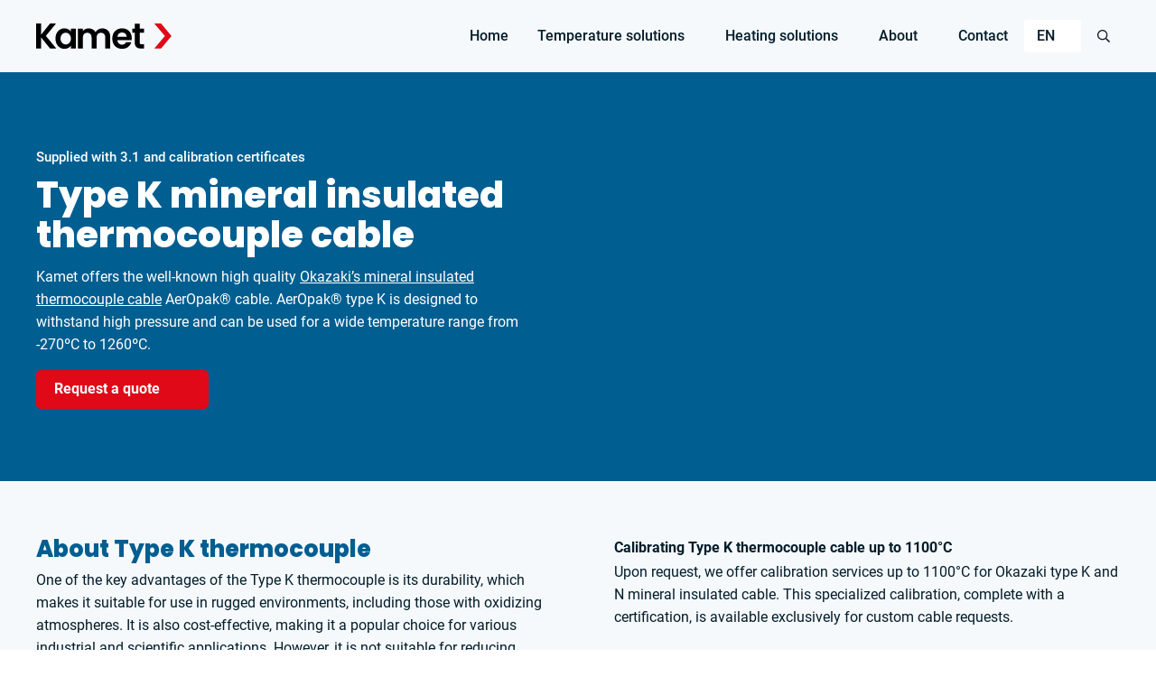

--- FILE ---
content_type: text/html; charset=UTF-8
request_url: https://kamet-trading.com/product/thermocouple-cable-type-k/
body_size: 37319
content:
<!DOCTYPE html>
<html lang="en-GB">

<head> <script type="text/javascript">
/* <![CDATA[ */
var gform;gform||(document.addEventListener("gform_main_scripts_loaded",function(){gform.scriptsLoaded=!0}),document.addEventListener("gform/theme/scripts_loaded",function(){gform.themeScriptsLoaded=!0}),window.addEventListener("DOMContentLoaded",function(){gform.domLoaded=!0}),gform={domLoaded:!1,scriptsLoaded:!1,themeScriptsLoaded:!1,isFormEditor:()=>"function"==typeof InitializeEditor,callIfLoaded:function(o){return!(!gform.domLoaded||!gform.scriptsLoaded||!gform.themeScriptsLoaded&&!gform.isFormEditor()||(gform.isFormEditor()&&console.warn("The use of gform.initializeOnLoaded() is deprecated in the form editor context and will be removed in Gravity Forms 3.1."),o(),0))},initializeOnLoaded:function(o){gform.callIfLoaded(o)||(document.addEventListener("gform_main_scripts_loaded",()=>{gform.scriptsLoaded=!0,gform.callIfLoaded(o)}),document.addEventListener("gform/theme/scripts_loaded",()=>{gform.themeScriptsLoaded=!0,gform.callIfLoaded(o)}),window.addEventListener("DOMContentLoaded",()=>{gform.domLoaded=!0,gform.callIfLoaded(o)}))},hooks:{action:{},filter:{}},addAction:function(o,r,e,t){gform.addHook("action",o,r,e,t)},addFilter:function(o,r,e,t){gform.addHook("filter",o,r,e,t)},doAction:function(o){gform.doHook("action",o,arguments)},applyFilters:function(o){return gform.doHook("filter",o,arguments)},removeAction:function(o,r){gform.removeHook("action",o,r)},removeFilter:function(o,r,e){gform.removeHook("filter",o,r,e)},addHook:function(o,r,e,t,n){null==gform.hooks[o][r]&&(gform.hooks[o][r]=[]);var d=gform.hooks[o][r];null==n&&(n=r+"_"+d.length),gform.hooks[o][r].push({tag:n,callable:e,priority:t=null==t?10:t})},doHook:function(r,o,e){var t;if(e=Array.prototype.slice.call(e,1),null!=gform.hooks[r][o]&&((o=gform.hooks[r][o]).sort(function(o,r){return o.priority-r.priority}),o.forEach(function(o){"function"!=typeof(t=o.callable)&&(t=window[t]),"action"==r?t.apply(null,e):e[0]=t.apply(null,e)})),"filter"==r)return e[0]},removeHook:function(o,r,t,n){var e;null!=gform.hooks[o][r]&&(e=(e=gform.hooks[o][r]).filter(function(o,r,e){return!!(null!=n&&n!=o.tag||null!=t&&t!=o.priority)}),gform.hooks[o][r]=e)}});
/* ]]> */
</script>
<meta charset="UTF-8" /><script>if(navigator.userAgent.match(/MSIE|Internet Explorer/i)||navigator.userAgent.match(/Trident\/7\..*?rv:11/i)){var href=document.location.href;if(!href.match(/[?&]nowprocket/)){if(href.indexOf("?")==-1){if(href.indexOf("#")==-1){document.location.href=href+"?nowprocket=1"}else{document.location.href=href.replace("#","?nowprocket=1#")}}else{if(href.indexOf("#")==-1){document.location.href=href+"&nowprocket=1"}else{document.location.href=href.replace("#","&nowprocket=1#")}}}}</script><script>(()=>{class RocketLazyLoadScripts{constructor(){this.v="2.0.4",this.userEvents=["keydown","keyup","mousedown","mouseup","mousemove","mouseover","mouseout","touchmove","touchstart","touchend","touchcancel","wheel","click","dblclick","input"],this.attributeEvents=["onblur","onclick","oncontextmenu","ondblclick","onfocus","onmousedown","onmouseenter","onmouseleave","onmousemove","onmouseout","onmouseover","onmouseup","onmousewheel","onscroll","onsubmit"]}async t(){this.i(),this.o(),/iP(ad|hone)/.test(navigator.userAgent)&&this.h(),this.u(),this.l(this),this.m(),this.k(this),this.p(this),this._(),await Promise.all([this.R(),this.L()]),this.lastBreath=Date.now(),this.S(this),this.P(),this.D(),this.O(),this.M(),await this.C(this.delayedScripts.normal),await this.C(this.delayedScripts.defer),await this.C(this.delayedScripts.async),await this.T(),await this.F(),await this.j(),await this.A(),window.dispatchEvent(new Event("rocket-allScriptsLoaded")),this.everythingLoaded=!0,this.lastTouchEnd&&await new Promise(t=>setTimeout(t,500-Date.now()+this.lastTouchEnd)),this.I(),this.H(),this.U(),this.W()}i(){this.CSPIssue=sessionStorage.getItem("rocketCSPIssue"),document.addEventListener("securitypolicyviolation",t=>{this.CSPIssue||"script-src-elem"!==t.violatedDirective||"data"!==t.blockedURI||(this.CSPIssue=!0,sessionStorage.setItem("rocketCSPIssue",!0))},{isRocket:!0})}o(){window.addEventListener("pageshow",t=>{this.persisted=t.persisted,this.realWindowLoadedFired=!0},{isRocket:!0}),window.addEventListener("pagehide",()=>{this.onFirstUserAction=null},{isRocket:!0})}h(){let t;function e(e){t=e}window.addEventListener("touchstart",e,{isRocket:!0}),window.addEventListener("touchend",function i(o){o.changedTouches[0]&&t.changedTouches[0]&&Math.abs(o.changedTouches[0].pageX-t.changedTouches[0].pageX)<10&&Math.abs(o.changedTouches[0].pageY-t.changedTouches[0].pageY)<10&&o.timeStamp-t.timeStamp<200&&(window.removeEventListener("touchstart",e,{isRocket:!0}),window.removeEventListener("touchend",i,{isRocket:!0}),"INPUT"===o.target.tagName&&"text"===o.target.type||(o.target.dispatchEvent(new TouchEvent("touchend",{target:o.target,bubbles:!0})),o.target.dispatchEvent(new MouseEvent("mouseover",{target:o.target,bubbles:!0})),o.target.dispatchEvent(new PointerEvent("click",{target:o.target,bubbles:!0,cancelable:!0,detail:1,clientX:o.changedTouches[0].clientX,clientY:o.changedTouches[0].clientY})),event.preventDefault()))},{isRocket:!0})}q(t){this.userActionTriggered||("mousemove"!==t.type||this.firstMousemoveIgnored?"keyup"===t.type||"mouseover"===t.type||"mouseout"===t.type||(this.userActionTriggered=!0,this.onFirstUserAction&&this.onFirstUserAction()):this.firstMousemoveIgnored=!0),"click"===t.type&&t.preventDefault(),t.stopPropagation(),t.stopImmediatePropagation(),"touchstart"===this.lastEvent&&"touchend"===t.type&&(this.lastTouchEnd=Date.now()),"click"===t.type&&(this.lastTouchEnd=0),this.lastEvent=t.type,t.composedPath&&t.composedPath()[0].getRootNode()instanceof ShadowRoot&&(t.rocketTarget=t.composedPath()[0]),this.savedUserEvents.push(t)}u(){this.savedUserEvents=[],this.userEventHandler=this.q.bind(this),this.userEvents.forEach(t=>window.addEventListener(t,this.userEventHandler,{passive:!1,isRocket:!0})),document.addEventListener("visibilitychange",this.userEventHandler,{isRocket:!0})}U(){this.userEvents.forEach(t=>window.removeEventListener(t,this.userEventHandler,{passive:!1,isRocket:!0})),document.removeEventListener("visibilitychange",this.userEventHandler,{isRocket:!0}),this.savedUserEvents.forEach(t=>{(t.rocketTarget||t.target).dispatchEvent(new window[t.constructor.name](t.type,t))})}m(){const t="return false",e=Array.from(this.attributeEvents,t=>"data-rocket-"+t),i="["+this.attributeEvents.join("],[")+"]",o="[data-rocket-"+this.attributeEvents.join("],[data-rocket-")+"]",s=(e,i,o)=>{o&&o!==t&&(e.setAttribute("data-rocket-"+i,o),e["rocket"+i]=new Function("event",o),e.setAttribute(i,t))};new MutationObserver(t=>{for(const n of t)"attributes"===n.type&&(n.attributeName.startsWith("data-rocket-")||this.everythingLoaded?n.attributeName.startsWith("data-rocket-")&&this.everythingLoaded&&this.N(n.target,n.attributeName.substring(12)):s(n.target,n.attributeName,n.target.getAttribute(n.attributeName))),"childList"===n.type&&n.addedNodes.forEach(t=>{if(t.nodeType===Node.ELEMENT_NODE)if(this.everythingLoaded)for(const i of[t,...t.querySelectorAll(o)])for(const t of i.getAttributeNames())e.includes(t)&&this.N(i,t.substring(12));else for(const e of[t,...t.querySelectorAll(i)])for(const t of e.getAttributeNames())this.attributeEvents.includes(t)&&s(e,t,e.getAttribute(t))})}).observe(document,{subtree:!0,childList:!0,attributeFilter:[...this.attributeEvents,...e]})}I(){this.attributeEvents.forEach(t=>{document.querySelectorAll("[data-rocket-"+t+"]").forEach(e=>{this.N(e,t)})})}N(t,e){const i=t.getAttribute("data-rocket-"+e);i&&(t.setAttribute(e,i),t.removeAttribute("data-rocket-"+e))}k(t){Object.defineProperty(HTMLElement.prototype,"onclick",{get(){return this.rocketonclick||null},set(e){this.rocketonclick=e,this.setAttribute(t.everythingLoaded?"onclick":"data-rocket-onclick","this.rocketonclick(event)")}})}S(t){function e(e,i){let o=e[i];e[i]=null,Object.defineProperty(e,i,{get:()=>o,set(s){t.everythingLoaded?o=s:e["rocket"+i]=o=s}})}e(document,"onreadystatechange"),e(window,"onload"),e(window,"onpageshow");try{Object.defineProperty(document,"readyState",{get:()=>t.rocketReadyState,set(e){t.rocketReadyState=e},configurable:!0}),document.readyState="loading"}catch(t){console.log("WPRocket DJE readyState conflict, bypassing")}}l(t){this.originalAddEventListener=EventTarget.prototype.addEventListener,this.originalRemoveEventListener=EventTarget.prototype.removeEventListener,this.savedEventListeners=[],EventTarget.prototype.addEventListener=function(e,i,o){o&&o.isRocket||!t.B(e,this)&&!t.userEvents.includes(e)||t.B(e,this)&&!t.userActionTriggered||e.startsWith("rocket-")||t.everythingLoaded?t.originalAddEventListener.call(this,e,i,o):(t.savedEventListeners.push({target:this,remove:!1,type:e,func:i,options:o}),"mouseenter"!==e&&"mouseleave"!==e||t.originalAddEventListener.call(this,e,t.savedUserEvents.push,o))},EventTarget.prototype.removeEventListener=function(e,i,o){o&&o.isRocket||!t.B(e,this)&&!t.userEvents.includes(e)||t.B(e,this)&&!t.userActionTriggered||e.startsWith("rocket-")||t.everythingLoaded?t.originalRemoveEventListener.call(this,e,i,o):t.savedEventListeners.push({target:this,remove:!0,type:e,func:i,options:o})}}J(t,e){this.savedEventListeners=this.savedEventListeners.filter(i=>{let o=i.type,s=i.target||window;return e!==o||t!==s||(this.B(o,s)&&(i.type="rocket-"+o),this.$(i),!1)})}H(){EventTarget.prototype.addEventListener=this.originalAddEventListener,EventTarget.prototype.removeEventListener=this.originalRemoveEventListener,this.savedEventListeners.forEach(t=>this.$(t))}$(t){t.remove?this.originalRemoveEventListener.call(t.target,t.type,t.func,t.options):this.originalAddEventListener.call(t.target,t.type,t.func,t.options)}p(t){let e;function i(e){return t.everythingLoaded?e:e.split(" ").map(t=>"load"===t||t.startsWith("load.")?"rocket-jquery-load":t).join(" ")}function o(o){function s(e){const s=o.fn[e];o.fn[e]=o.fn.init.prototype[e]=function(){return this[0]===window&&t.userActionTriggered&&("string"==typeof arguments[0]||arguments[0]instanceof String?arguments[0]=i(arguments[0]):"object"==typeof arguments[0]&&Object.keys(arguments[0]).forEach(t=>{const e=arguments[0][t];delete arguments[0][t],arguments[0][i(t)]=e})),s.apply(this,arguments),this}}if(o&&o.fn&&!t.allJQueries.includes(o)){const e={DOMContentLoaded:[],"rocket-DOMContentLoaded":[]};for(const t in e)document.addEventListener(t,()=>{e[t].forEach(t=>t())},{isRocket:!0});o.fn.ready=o.fn.init.prototype.ready=function(i){function s(){parseInt(o.fn.jquery)>2?setTimeout(()=>i.bind(document)(o)):i.bind(document)(o)}return"function"==typeof i&&(t.realDomReadyFired?!t.userActionTriggered||t.fauxDomReadyFired?s():e["rocket-DOMContentLoaded"].push(s):e.DOMContentLoaded.push(s)),o([])},s("on"),s("one"),s("off"),t.allJQueries.push(o)}e=o}t.allJQueries=[],o(window.jQuery),Object.defineProperty(window,"jQuery",{get:()=>e,set(t){o(t)}})}P(){const t=new Map;document.write=document.writeln=function(e){const i=document.currentScript,o=document.createRange(),s=i.parentElement;let n=t.get(i);void 0===n&&(n=i.nextSibling,t.set(i,n));const c=document.createDocumentFragment();o.setStart(c,0),c.appendChild(o.createContextualFragment(e)),s.insertBefore(c,n)}}async R(){return new Promise(t=>{this.userActionTriggered?t():this.onFirstUserAction=t})}async L(){return new Promise(t=>{document.addEventListener("DOMContentLoaded",()=>{this.realDomReadyFired=!0,t()},{isRocket:!0})})}async j(){return this.realWindowLoadedFired?Promise.resolve():new Promise(t=>{window.addEventListener("load",t,{isRocket:!0})})}M(){this.pendingScripts=[];this.scriptsMutationObserver=new MutationObserver(t=>{for(const e of t)e.addedNodes.forEach(t=>{"SCRIPT"!==t.tagName||t.noModule||t.isWPRocket||this.pendingScripts.push({script:t,promise:new Promise(e=>{const i=()=>{const i=this.pendingScripts.findIndex(e=>e.script===t);i>=0&&this.pendingScripts.splice(i,1),e()};t.addEventListener("load",i,{isRocket:!0}),t.addEventListener("error",i,{isRocket:!0}),setTimeout(i,1e3)})})})}),this.scriptsMutationObserver.observe(document,{childList:!0,subtree:!0})}async F(){await this.X(),this.pendingScripts.length?(await this.pendingScripts[0].promise,await this.F()):this.scriptsMutationObserver.disconnect()}D(){this.delayedScripts={normal:[],async:[],defer:[]},document.querySelectorAll("script[type$=rocketlazyloadscript]").forEach(t=>{t.hasAttribute("data-rocket-src")?t.hasAttribute("async")&&!1!==t.async?this.delayedScripts.async.push(t):t.hasAttribute("defer")&&!1!==t.defer||"module"===t.getAttribute("data-rocket-type")?this.delayedScripts.defer.push(t):this.delayedScripts.normal.push(t):this.delayedScripts.normal.push(t)})}async _(){await this.L();let t=[];document.querySelectorAll("script[type$=rocketlazyloadscript][data-rocket-src]").forEach(e=>{let i=e.getAttribute("data-rocket-src");if(i&&!i.startsWith("data:")){i.startsWith("//")&&(i=location.protocol+i);try{const o=new URL(i).origin;o!==location.origin&&t.push({src:o,crossOrigin:e.crossOrigin||"module"===e.getAttribute("data-rocket-type")})}catch(t){}}}),t=[...new Map(t.map(t=>[JSON.stringify(t),t])).values()],this.Y(t,"preconnect")}async G(t){if(await this.K(),!0!==t.noModule||!("noModule"in HTMLScriptElement.prototype))return new Promise(e=>{let i;function o(){(i||t).setAttribute("data-rocket-status","executed"),e()}try{if(navigator.userAgent.includes("Firefox/")||""===navigator.vendor||this.CSPIssue)i=document.createElement("script"),[...t.attributes].forEach(t=>{let e=t.nodeName;"type"!==e&&("data-rocket-type"===e&&(e="type"),"data-rocket-src"===e&&(e="src"),i.setAttribute(e,t.nodeValue))}),t.text&&(i.text=t.text),t.nonce&&(i.nonce=t.nonce),i.hasAttribute("src")?(i.addEventListener("load",o,{isRocket:!0}),i.addEventListener("error",()=>{i.setAttribute("data-rocket-status","failed-network"),e()},{isRocket:!0}),setTimeout(()=>{i.isConnected||e()},1)):(i.text=t.text,o()),i.isWPRocket=!0,t.parentNode.replaceChild(i,t);else{const i=t.getAttribute("data-rocket-type"),s=t.getAttribute("data-rocket-src");i?(t.type=i,t.removeAttribute("data-rocket-type")):t.removeAttribute("type"),t.addEventListener("load",o,{isRocket:!0}),t.addEventListener("error",i=>{this.CSPIssue&&i.target.src.startsWith("data:")?(console.log("WPRocket: CSP fallback activated"),t.removeAttribute("src"),this.G(t).then(e)):(t.setAttribute("data-rocket-status","failed-network"),e())},{isRocket:!0}),s?(t.fetchPriority="high",t.removeAttribute("data-rocket-src"),t.src=s):t.src="data:text/javascript;base64,"+window.btoa(unescape(encodeURIComponent(t.text)))}}catch(i){t.setAttribute("data-rocket-status","failed-transform"),e()}});t.setAttribute("data-rocket-status","skipped")}async C(t){const e=t.shift();return e?(e.isConnected&&await this.G(e),this.C(t)):Promise.resolve()}O(){this.Y([...this.delayedScripts.normal,...this.delayedScripts.defer,...this.delayedScripts.async],"preload")}Y(t,e){this.trash=this.trash||[];let i=!0;var o=document.createDocumentFragment();t.forEach(t=>{const s=t.getAttribute&&t.getAttribute("data-rocket-src")||t.src;if(s&&!s.startsWith("data:")){const n=document.createElement("link");n.href=s,n.rel=e,"preconnect"!==e&&(n.as="script",n.fetchPriority=i?"high":"low"),t.getAttribute&&"module"===t.getAttribute("data-rocket-type")&&(n.crossOrigin=!0),t.crossOrigin&&(n.crossOrigin=t.crossOrigin),t.integrity&&(n.integrity=t.integrity),t.nonce&&(n.nonce=t.nonce),o.appendChild(n),this.trash.push(n),i=!1}}),document.head.appendChild(o)}W(){this.trash.forEach(t=>t.remove())}async T(){try{document.readyState="interactive"}catch(t){}this.fauxDomReadyFired=!0;try{await this.K(),this.J(document,"readystatechange"),document.dispatchEvent(new Event("rocket-readystatechange")),await this.K(),document.rocketonreadystatechange&&document.rocketonreadystatechange(),await this.K(),this.J(document,"DOMContentLoaded"),document.dispatchEvent(new Event("rocket-DOMContentLoaded")),await this.K(),this.J(window,"DOMContentLoaded"),window.dispatchEvent(new Event("rocket-DOMContentLoaded"))}catch(t){console.error(t)}}async A(){try{document.readyState="complete"}catch(t){}try{await this.K(),this.J(document,"readystatechange"),document.dispatchEvent(new Event("rocket-readystatechange")),await this.K(),document.rocketonreadystatechange&&document.rocketonreadystatechange(),await this.K(),this.J(window,"load"),window.dispatchEvent(new Event("rocket-load")),await this.K(),window.rocketonload&&window.rocketonload(),await this.K(),this.allJQueries.forEach(t=>t(window).trigger("rocket-jquery-load")),await this.K(),this.J(window,"pageshow");const t=new Event("rocket-pageshow");t.persisted=this.persisted,window.dispatchEvent(t),await this.K(),window.rocketonpageshow&&window.rocketonpageshow({persisted:this.persisted})}catch(t){console.error(t)}}async K(){Date.now()-this.lastBreath>45&&(await this.X(),this.lastBreath=Date.now())}async X(){return document.hidden?new Promise(t=>setTimeout(t)):new Promise(t=>requestAnimationFrame(t))}B(t,e){return e===document&&"readystatechange"===t||(e===document&&"DOMContentLoaded"===t||(e===window&&"DOMContentLoaded"===t||(e===window&&"load"===t||e===window&&"pageshow"===t)))}static run(){(new RocketLazyLoadScripts).t()}}RocketLazyLoadScripts.run()})();</script>
	
	<meta content='width=device-width, initial-scale=1.0, maximum-scale=5.0, user-scalable=1' name='viewport' />

	<link rel="profile" href="http://gmpg.org/xfn/11" />
	<link rel="pingback" href="https://kamet-trading.com/xmlrpc.php" />
	

	<!-- Google Tag Manager -->
	<script type="rocketlazyloadscript">(function(w,d,s,l,i){w[l]=w[l]||[];w[l].push({'gtm.start':
	new Date().getTime(),event:'gtm.js'});var f=d.getElementsByTagName(s)[0],
	j=d.createElement(s),dl=l!='dataLayer'?'&l='+l:'';j.async=true;j.src=
	'https://www.googletagmanager.com/gtm.js?id='+i+dl;f.parentNode.insertBefore(j,f);
	})(window,document,'script','dataLayer','GTM-PSZL7N6');</script>
	<!-- End Google Tag Manager -->

	<meta name='robots' content='index, follow, max-image-preview:large, max-snippet:-1, max-video-preview:-1' />
    <!-- Start VWO Common Smartcode -->
    <script type="rocketlazyloadscript" data-jetpack-boost="ignore" data-rocket-type='text/javascript'>
        var _vwo_clicks = 10;
    </script>
    <!-- End VWO Common Smartcode -->
        <!-- Start VWO Async SmartCode -->
    <link rel="preconnect" href="https://dev.visualwebsiteoptimizer.com" />
    <script type="rocketlazyloadscript" data-jetpack-boost="ignore" data-rocket-type='text/javascript' id='vwoCode'>
        /* Fix: wp-rocket (application/ld+json) */
        window._vwo_code || (function () {
            var w=window,
            d=document;
            var account_id=1034641,
            version=2.2,
            settings_tolerance=2000,
            library_tolerance=2500,
            use_existing_jquery=true,
            platform='web',
            hide_element='body',
            hide_element_style='opacity:0 !important;filter:alpha(opacity=0) !important;background:none !important';
            /* DO NOT EDIT BELOW THIS LINE */
            if(f=!1,v=d.querySelector('#vwoCode'),cc={},-1<d.URL.indexOf('__vwo_disable__')||w._vwo_code)return;try{var e=JSON.parse(localStorage.getItem('_vwo_'+account_id+'_config'));cc=e&&'object'==typeof e?e:{}}catch(e){}function r(t){try{return decodeURIComponent(t)}catch(e){return t}}var s=function(){var e={combination:[],combinationChoose:[],split:[],exclude:[],uuid:null,consent:null,optOut:null},t=d.cookie||'';if(!t)return e;for(var n,i,o=/(?:^|;\s*)(?:(_vis_opt_exp_(\d+)_combi=([^;]*))|(_vis_opt_exp_(\d+)_combi_choose=([^;]*))|(_vis_opt_exp_(\d+)_split=([^:;]*))|(_vis_opt_exp_(\d+)_exclude=[^;]*)|(_vis_opt_out=([^;]*))|(_vwo_global_opt_out=[^;]*)|(_vwo_uuid=([^;]*))|(_vwo_consent=([^;]*)))/g;null!==(n=o.exec(t));)try{n[1]?e.combination.push({id:n[2],value:r(n[3])}):n[4]?e.combinationChoose.push({id:n[5],value:r(n[6])}):n[7]?e.split.push({id:n[8],value:r(n[9])}):n[10]?e.exclude.push({id:n[11]}):n[12]?e.optOut=r(n[13]):n[14]?e.optOut=!0:n[15]?e.uuid=r(n[16]):n[17]&&(i=r(n[18]),e.consent=i&&3<=i.length?i.substring(0,3):null)}catch(e){}return e}();function i(){var e=function(){if(w.VWO&&Array.isArray(w.VWO))for(var e=0;e<w.VWO.length;e++){var t=w.VWO[e];if(Array.isArray(t)&&('setVisitorId'===t[0]||'setSessionId'===t[0]))return!0}return!1}(),t='a='+account_id+'&u='+encodeURIComponent(w._vis_opt_url||d.URL)+'&vn='+version+'&ph=1'+('undefined'!=typeof platform?'&p='+platform:'')+'&st='+w.performance.now();e||((n=function(){var e,t=[],n={},i=w.VWO&&w.VWO.appliedCampaigns||{};for(e in i){var o=i[e]&&i[e].v;o&&(t.push(e+'-'+o+'-1'),n[e]=!0)}if(s&&s.combination)for(var r=0;r<s.combination.length;r++){var a=s.combination[r];n[a.id]||t.push(a.id+'-'+a.value)}return t.join('|')}())&&(t+='&c='+n),(n=function(){var e=[],t={};if(s&&s.combinationChoose)for(var n=0;n<s.combinationChoose.length;n++){var i=s.combinationChoose[n];e.push(i.id+'-'+i.value),t[i.id]=!0}if(s&&s.split)for(var o=0;o<s.split.length;o++)t[(i=s.split[o]).id]||e.push(i.id+'-'+i.value);return e.join('|')}())&&(t+='&cc='+n),(n=function(){var e={},t=[];if(w.VWO&&Array.isArray(w.VWO))for(var n=0;n<w.VWO.length;n++){var i=w.VWO[n];if(Array.isArray(i)&&'setVariation'===i[0]&&i[1]&&Array.isArray(i[1]))for(var o=0;o<i[1].length;o++){var r,a=i[1][o];a&&'object'==typeof a&&(r=a.e,a=a.v,r&&a&&(e[r]=a))}}for(r in e)t.push(r+'-'+e[r]);return t.join('|')}())&&(t+='&sv='+n)),s&&s.optOut&&(t+='&o='+s.optOut);var n=function(){var e=[],t={};if(s&&s.exclude)for(var n=0;n<s.exclude.length;n++){var i=s.exclude[n];t[i.id]||(e.push(i.id),t[i.id]=!0)}return e.join('|')}();return n&&(t+='&e='+n),s&&s.uuid&&(t+='&id='+s.uuid),s&&s.consent&&(t+='&consent='+s.consent),w.name&&-1<w.name.indexOf('_vis_preview')&&(t+='&pM=true'),w.VWO&&w.VWO.ed&&(t+='&ed='+w.VWO.ed),t}code={nonce:v&&v.nonce,use_existing_jquery:function(){return'undefined'!=typeof use_existing_jquery?use_existing_jquery:void 0},library_tolerance:function(){return'undefined'!=typeof library_tolerance?library_tolerance:void 0},settings_tolerance:function(){return cc.sT||settings_tolerance},hide_element_style:function(){return'{'+(cc.hES||hide_element_style)+'}'},hide_element:function(){return performance.getEntriesByName('first-contentful-paint')[0]?'':'string'==typeof cc.hE?cc.hE:hide_element},getVersion:function(){return version},finish:function(e){var t;f||(f=!0,(t=d.getElementById('_vis_opt_path_hides'))&&t.parentNode.removeChild(t),e&&((new Image).src='https://dev.visualwebsiteoptimizer.com/ee.gif?a='+account_id+e))},finished:function(){return f},addScript:function(e){var t=d.createElement('script');t.type='text/javascript',e.src?t.src=e.src:t.text=e.text,v&&t.setAttribute('nonce',v.nonce),d.getElementsByTagName('head')[0].appendChild(t)},load:function(e,t){t=t||{};var n=new XMLHttpRequest;n.open('GET',e,!0),n.withCredentials=!t.dSC,n.responseType=t.responseType||'text',n.onload=function(){if(t.onloadCb)return t.onloadCb(n,e);200===n.status?_vwo_code.addScript({text:n.responseText}):_vwo_code.finish('&e=loading_failure:'+e)},n.onerror=function(){if(t.onerrorCb)return t.onerrorCb(e);_vwo_code.finish('&e=loading_failure:'+e)},n.send()},init:function(){var e,t=this.settings_tolerance();w._vwo_settings_timer=setTimeout(function(){_vwo_code.finish()},t),'body'!==this.hide_element()?(n=d.createElement('style'),e=(t=this.hide_element())?t+this.hide_element_style():'',t=d.getElementsByTagName('head')[0],n.setAttribute('id','_vis_opt_path_hides'),v&&n.setAttribute('nonce',v.nonce),n.setAttribute('type','text/css'),n.styleSheet?n.styleSheet.cssText=e:n.appendChild(d.createTextNode(e)),t.appendChild(n)):(n=d.getElementsByTagName('head')[0],(e=d.createElement('div')).style.cssText='z-index: 2147483647 !important;position: fixed !important;left: 0 !important;top: 0 !important;width: 100% !important;height: 100% !important;background: white !important;',e.setAttribute('id','_vis_opt_path_hides'),e.classList.add('_vis_hide_layer'),n.parentNode.insertBefore(e,n.nextSibling));var n='https://dev.visualwebsiteoptimizer.com/j.php?'+i();-1!==w.location.search.indexOf('_vwo_xhr')?this.addScript({src:n}):this.load(n+'&x=true',{l:1})}};w._vwo_code=code;code.init();})();
    </script>
    <!-- End VWO Async SmartCode -->
    <link rel="alternate" href="https://de.kamet-trading.com/product/thermoelementkabel-typ-k-nicr-ni/" hreflang="de" />
<link rel="alternate" href="https://fr.kamet-trading.com/product/cable-thermocouple-type-k-nicr-ni/" hreflang="fr" />
<link rel="alternate" href="https://es.kamet-trading.com/product/cable-de-termopar-con-aislamiento-mineral-tipo-k/" hreflang="es" />
<link rel="alternate" href="https://tr.kamet-trading.com/product/k-tipi-mineral-izoleli-termokupl-kablosu/" hreflang="tr" />
<link rel="alternate" href="https://kamet-trading.com/product/thermocouple-cable-type-k/" hreflang="en" />

	<!-- This site is optimized with the Yoast SEO plugin v26.5 - https://yoast.com/wordpress/plugins/seo/ -->
	<title>Thermocouple cable Type K | -270°C to+1260°C</title>
<link crossorigin data-rocket-preload as="font" href="https://tr.kamet-trading.com/wp-content/themes/kamet/assets/fonts/Roboto/Roboto-Regular.woff2" rel="preload">
<link crossorigin data-rocket-preload as="font" href="https://tr.kamet-trading.com/wp-content/themes/kamet/assets/fonts/Poppins/Poppins-ExtraBold.woff2" rel="preload">
<style id="rocket-critical-css">html,body,div,span,iframe,h1,h2,h6,p,a,img,strong,ol,ul,li,form,label,aside,header,nav,section{margin:0;padding:0;border:0;font-size:100%;vertical-align:baseline}aside,header,nav,section{display:block}body{line-height:1}ul,ol{margin-left:1em}*{box-sizing:border-box}@font-face{font-family:"Poppins";src:url(https://tr.kamet-trading.com/wp-content/themes/kamet/assets/fonts/Poppins/Poppins-Bold.woff2) format("woff2");font-weight:700;font-style:normal;font-display:swap}@font-face{font-family:"Poppins";src:url(https://tr.kamet-trading.com/wp-content/themes/kamet/assets/fonts/Poppins/Poppins-ExtraBold.woff2) format("woff2");font-weight:800;font-style:normal;font-display:swap}@font-face{font-family:"Roboto";src:url(https://tr.kamet-trading.com/wp-content/themes/kamet/assets/fonts/Roboto/Roboto-Regular.woff2) format("woff2");font-weight:400;font-style:normal;font-display:swap}@font-face{font-family:"Roboto";src:url(https://tr.kamet-trading.com/wp-content/themes/kamet/assets/fonts/Roboto/Roboto-RegularItalic.woff2) format("woff2");font-weight:400;font-style:italic;font-display:swap}@font-face{font-family:"Roboto";src:url(https://tr.kamet-trading.com/wp-content/themes/kamet/assets/fonts/Roboto/Roboto-Medium.woff2) format("woff2");font-weight:500;font-style:normal;font-display:swap}@font-face{font-family:"Roboto";src:url(https://tr.kamet-trading.com/wp-content/themes/kamet/assets/fonts/Roboto/Roboto-MediumItalic.woff2) format("woff2");font-weight:500;font-style:italic;font-display:swap}@font-face{font-family:"Roboto";src:url(https://tr.kamet-trading.com/wp-content/themes/kamet/assets/fonts/Roboto/Roboto-Bold.woff2) format("woff2");font-weight:700;font-style:normal;font-display:swap}@font-face{font-family:"Roboto";src:url(https://tr.kamet-trading.com/wp-content/themes/kamet/assets/fonts/Roboto/Roboto-BoldItalic.woff2) format("woff2");font-weight:700;font-style:italic;font-display:swap}body{word-break:break-word}.h1,.h3{font-family:"Poppins",sans-serif;font-weight:800;white-space:balance;line-height:1.2em;margin-bottom:0.3em;color:#005e90}.h1{font-size:1.65rem;line-height:1.1em}@media only screen and (min-width:768px){.h1{font-size:2rem}}@media only screen and (min-width:1260px){.h1{font-size:2.5rem}}.h3{font-size:1.3rem}@media only screen and (min-width:768px){.h3{font-size:1.5rem}}@media only screen and (min-width:1260px){.h3{font-size:1.6rem}}.has-arrow{position:relative}.has-arrow:before{content:"";display:inline-flex;height:1em;aspect-ratio:1;z-index:2;position:absolute;left:-0.95em;background-image:url(https://tr.kamet-trading.com/wp-content/themes/kamet/assets/images/kamet-fancy-arrow.svg);background-repeat:no-repeat;background-size:0.6em;background-position:50% 50%}@media only screen and (min-width:768px){.has-arrow:before{height:1em;left:-0.85em;background-size:0.6em}}p{line-height:1.5em}@media only screen and (min-width:768px){p{line-height:1.6em}}p:not(:last-of-type){margin-bottom:1.6em}p:not(:last-of-type)+ul{margin-top:-1.2em}p+ul{margin-top:1.2em}main ul,main ol{margin-left:1.15em}li{line-height:1.5em}@media only screen and (min-width:768px){li{line-height:1.6em}}.block ul+p{margin-top:1em}.block li{margin-bottom:0.3em}.block li:last-of-type{margin-bottom:0}img{max-width:100%;height:auto}a{color:inherit;text-decoration:none}html{overflow-y:scroll;overflow-x:hidden;position:relative}body{font-family:"Roboto",sans-serif;color:#041D2A;font-size:16px;line-height:180%;-webkit-font-smoothing:antialiased;text-shadow:1px 1px 1px rgba(0,0,0,0.004);background:#FFFFFF}button{outline:0;background:none;border:none}.si:not(.no-padding){padding-left:30px;padding-right:30px}.si{max-width:1260px;margin:0 auto;position:relative;z-index:1}header .si{padding-top:0;padding-bottom:0}.column-medium{max-width:1260px}.pt-3{padding-top:60px}.pb-1{padding-bottom:15px}@media only screen and (min-width:1024px){.pb-d-2{padding-bottom:30px}}.btn-solid-blue{font-family:"Roboto",sans-serif;display:-webkit-inline-box;display:-ms-inline-flexbox;display:inline-flex;-webkit-box-align:center;-ms-flex-align:center;align-items:center;-webkit-box-pack:justify;-ms-flex-pack:justify;justify-content:space-between;padding:0.6em 0.8em;padding-right:2.6em;font-weight:600;font-size:0.9rem;border:2px solid transparent;position:relative;border-radius:5px;line-height:1.3}@media only screen and (min-width:768px){.btn-solid-blue{font-size:1rem;padding:0.6em 1.1em;padding-right:3.3em}}.btn-solid-blue:after{content:"";display:inline-flex;height:1em;aspect-ratio:1;z-index:2;position:absolute;right:6px;mask-image:url(https://tr.kamet-trading.com/wp-content/themes/kamet/assets/images/icon-kamet-black.svg);mask-repeat:no-repeat;mask-size:9px;mask-position:50% 50%;-webkit-mask-image:url(https://tr.kamet-trading.com/wp-content/themes/kamet/assets/images/icon-kamet-black.svg);-webkit-mask-repeat:no-repeat;-webkit-mask-size:9px;-webkit-mask-position:50% 50%;background-color:white}@media only screen and (min-width:768px){.btn-solid-blue:after{mask-size:11px;-webkit-mask-size:11px}}.btn-solid-blue{background:#005e90;border-color:#005e90;color:#FFFFFF}.btn-solid-blue:after{background:#FFFFFF}.elem-buttons{display:flex;flex-wrap:wrap;gap:0.4em;margin-top:1em}@media only screen and (min-width:768px){.elem-buttons{gap:0.6em}}form.searchform{font-family:"Roboto",sans-serif}form.searchform .wrap-search-input{position:relative;padding:0.4em 1.1em 0.4em 1.4em;border:1px solid #CBD5E0;border-radius:40px;display:flex;max-width:500px;background:#FFFFFF;align-items:center;color:#E2E8F0;font-size:1em}form.searchform .wrap-search-input button{padding:0.6em;margin:0}form.searchform .wrap-search-input button svg{width:16px;height:16px;object-fit:contain}form.searchform .wrap-search-input button svg path{fill:#718096}form.searchform .wrap-search-input input{background-color:transparent;border:none;margin:0;padding:0;color:#1A202C;word-wrap:break-word;outline:none;display:flex;flex:100%;width:100%;height:34px;font-size:1rem}.b-text .si>*{overflow-x:auto}html{scroll-snap-type:y proximity;scroll-padding-top:80px;scroll-behavior:smooth}header#top{width:100%;position:fixed;z-index:100;top:0;font-family:"Roboto",sans-serif}body main{margin-top:calc(60px)}@media only screen and (min-width:1024px){body main{margin-top:calc(80px)}}.nav-both{position:relative;display:flex;top:0;height:60px;background:#F5F9FC}@media only screen and (min-width:1024px){.nav-both{height:80px}}.nav-both a{text-decoration:none}.nav-both .navwrapper{display:flex;align-items:center;justify-content:space-between;width:100%;max-width:100%;margin:0 auto;max-width:1260px}.nav-both .wrap-branding{display:flex;justify-content:space-between;align-items:center;height:100%;width:100%}@media only screen and (min-width:1024px){.nav-both .wrap-branding{width:auto}}.nav-both .wrap-branding a.branding{position:relative;display:flex;line-height:0;z-index:1;max-width:130px;height:100%;padding:0.5em 0}@media only screen and (min-width:1024px){.nav-both .wrap-branding a.branding{max-width:150px;padding:1em 0}}.nav-both .wrap-branding a.branding img{height:100%;width:auto;object-fit:contain}.nav-both .right{display:none;flex-direction:column;justify-content:flex-end;height:100%}@media only screen and (min-width:1024px){.nav-both .right{display:flex}}.nav-both .right .navigation-bar{display:flex;align-items:center;height:100%}.nav-both nav.navigation-bar{display:flex;gap:0.2em;position:relative}.nav-both nav.navigation-bar>div{margin:0;padding:0;height:100%}.nav-both nav.navigation-bar>div>a{display:flex;align-items:center;line-height:1em;font-size:1rem;white-space:nowrap;font-weight:500;padding:1em;height:100%;position:relative}.nav-both nav.navigation-bar>div>a:before{content:"";display:inline-flex;background:transparent;position:absolute;right:0;height:2.3em;width:97%;z-index:-1;border-radius:3px}.nav-both nav.navigation-bar>div>a.dropdown{position:relative;padding-right:calc(1em + 13px)}.nav-both nav.navigation-bar>div>a.dropdown:after{content:"";display:inline-flex;height:1em;aspect-ratio:1;position:absolute;right:9px;mask-image:url(https://tr.kamet-trading.com/wp-content/themes/kamet/assets/images/icons/chevron-down-thick.svg);mask-repeat:no-repeat;mask-size:11px;mask-position:50% 50%;-webkit-mask-image:url(https://tr.kamet-trading.com/wp-content/themes/kamet/assets/images/icons/chevron-down-thick.svg);-webkit-mask-repeat:no-repeat;-webkit-mask-size:11px;-webkit-mask-position:50% 50%;background-color:#005e90}.nav-both nav.navigation-bar .wrap-dropdown.wrap-mega .wrap-inner{padding:3em 4em;background:#FFFFFF;gap:100px;width:100%}.nav-both nav.navigation-bar .wrap-dropdown.wrap-normal{position:relative}.nav-both nav.navigation-bar .wrap-dropdown.wrap-normal .wrap-inner{width:300px;padding:3em}.nav-both nav.navigation-bar .wrap-dropdown.wrap-pll a.dropdown:before{background:#FFFFFF}.nav-both nav.navigation-bar .wrap-dropdown.wrap-pll .wrap-inner{width:auto;min-width:240px;padding:2em;left:unset;right:0}.nav-both nav.navigation-bar .wrap-dropdown .wrap-inner{opacity:0;width:100%;position:absolute;top:80px;left:0;background:white;display:flex}.nav-both nav.navigation-bar .wrap-dropdown .wrap-inner>*{flex:1}.nav-both nav.navigation-bar .wrap-dropdown .wrap-inner h6{color:#041D2A;font-weight:700;font-size:0.92rem;text-transform:uppercase}.nav-both nav.navigation-bar .wrap-dropdown .wrap-inner a{display:flex;align-items:center;font-weight:500;line-height:1.4em;padding:0.6em 0;gap:0.9em}.nav-both nav.navigation-bar .wrap-dropdown .wrap-inner a:before{content:"";width:24px;height:2px;background:#F1F1F1;left:0;flex-shrink:0}.nav-both .item-search{position:relative;display:grid;place-items:center}.nav-both .item-search .wrap-icons{display:grid;place-items:center;border-radius:3px;margin-left:0.4em}.nav-both .item-search .wrap-icons>*{display:grid;place-items:center;grid-column:1;grid-row:1;height:100%;aspect-ratio:1;padding:0.7em}.nav-both .item-search .wrap-icons>* svg{width:14px;height:14px;object-fit:contain}.nav-both .item-search .wrap-icons .icon-search{opacity:1;transform:translateY(0)}.nav-both .item-search .wrap-icons .icon-close{opacity:0;transform:translateY(10px)}.nav-both .item-search .wrap-icons .icon-close svg{width:11px;height:11px}.nav-both .item-search .wrap-icons .icon-close svg path{fill:#005e90}.nav-both .item-search .searchfield{display:grid;place-items:center;opacity:0;z-index:-10;border-radius:3px;position:absolute;height:80px;right:46px;transform:translateX(10px)}.nav-both .item-search .searchfield .wrap-search-input{box-shadow:rgba(255,255,255,0.1) 0px 1px 1px 0px inset,rgba(50,50,93,0.25) 0px 50px 100px -20px,rgba(0,0,0,0.3) 0px 30px 60px -30px}.nav-both .item-search .searchfield input{width:260px}.toggle-menu{display:grid;grid-template-columns:1fr;grid-template-rows:1fr;gap:0px 0px;grid-template-areas:"main";justify-items:center;align-items:center}@media only screen and (min-width:1024px){.toggle-menu{display:none}}.toggle-menu span{grid-area:main}.toggle-menu span svg{display:block;width:24px;height:24px}.toggle-menu span svg rect,.toggle-menu span svg path{fill:#005e90}.toggle-menu .menu-open{opacity:1}.toggle-menu .menu-close{opacity:0;transform:translateX(15px) scale(0.8)}.toggle-menu .menu-close svg{width:20px;height:20px}.sidebar{display:flex;flex-direction:column;height:calc(100% - 60px);width:100%;right:-100%;position:fixed;z-index:80;bottom:0;left:auto;top:60px;padding:30px;overflow-y:scroll;background:#F5F9FC;opacity:1;-ms-overflow-style:none;scrollbar-width:none}.sidebar .wrap-nav>div:last-of-type a{border-bottom:none}.sidebar .wrap-nav>div>a{font-weight:500;padding:0.7em 0;font-size:1.05rem;border-bottom:1px solid #dde8ef}.sidebar .wrap-nav>div>a.dropdown{justify-content:space-between;align-items:center}.sidebar .wrap-nav>div>a.dropdown:after{content:"";display:inline-flex;height:1em;aspect-ratio:1;mask-image:url(https://tr.kamet-trading.com/wp-content/themes/kamet/assets/images/icons/chevron-down-thick.svg);mask-repeat:no-repeat;mask-size:13px;mask-position:50% 50%;-webkit-mask-image:url(https://tr.kamet-trading.com/wp-content/themes/kamet/assets/images/icons/chevron-down-thick.svg);-webkit-mask-repeat:no-repeat;-webkit-mask-size:13px;-webkit-mask-position:50% 50%;background-color:#005e90}.sidebar a{display:flex}.sidebar .wrap-inner{display:flex;flex-direction:column;gap:1em;max-height:0;visibility:hidden;opacity:0;z-index:-100}.sidebar .wrap-inner>*{background:#FFFFFF;padding:0 20px}.sidebar .wrap-inner h6{margin-bottom:0.6em}.sidebar .wrap-inner ul.wp-menu{display:flex;flex-direction:column;gap:0.6em}.sidebar .wrap-inner a{align-items:center;gap:0.6em;line-height:1.4em}.sidebar .wrap-inner a:before{content:"";width:16px;height:2px;background:#F1F1F1;left:0;flex-shrink:0}.sidebar .searchform{margin-top:2em;margin-bottom:2em}.sidebar .sidebar-footer{margin-top:auto;padding-top:1.5em;border-top:1px solid #dde8ef}.sidebar .sidebar-footer .polylang-switcher{display:flex;gap:1em}.sidebar .sidebar-footer .polylang-switcher li a{display:flex;align-items:center;font-weight:500;text-transform:uppercase;padding:0.4em 0.5em;border-radius:4px;font-size:0.9rem}.sidebar .sidebar-footer .polylang-switcher li.current-lang a{background:#FFFFFF;color:#04486C}input{font-family:"Roboto",sans-serif}.body-overlay{background:rgba(0,31,53,0.62);width:100%;height:100%;z-index:-10;top:0;right:0;position:fixed;opacity:0}section.b-hero{display:flex;position:relative;overflow:hidden}section.b-hero.hero-benefits:before,section.b-hero.hero-benefits:after{content:"";position:absolute;top:0;left:0;right:0;bottom:0;width:100%;height:100%;z-index:1}section.b-hero.hero-benefits:before{background-color:#f7fbfd;clip-path:polygon(calc(47% + 0px + 100px) 0,calc(47% + 120px + 100px) 25%,calc(47% - 160px + 100px) 100%,0% 100%,0 51%,0% 0%)}section.b-hero.hero-benefits .si{margin-top:3em;margin-bottom:3em;flex-direction:column;align-items:flex-start;gap:2em}@media only screen and (min-width:1024px){section.b-hero.hero-benefits .si{flex-direction:row;justify-content:space-between;margin-top:6em;margin-bottom:6em;gap:0}}section.b-hero.hero-benefits .si .left{max-width:650px}section.b-hero.hero-benefits .si .right{justify-self:flex-end;width:100%;max-width:430px;flex:1}section.b-hero .si{display:flex;width:100%;justify-content:flex-start;align-items:center;margin-top:3em;margin-bottom:3em;z-index:2}@media only screen and (min-width:768px){section.b-hero .si{margin-top:5em;margin-bottom:5em}}section.b-hero .si .left{width:100%;max-width:800px;display:flex;flex-direction:column;justify-content:flex-start}@media only screen and (max-width:768px){section.b-hero .si .left p{margin-bottom:0.4em}}@media only screen and (min-width:768px){section.b-hero .si .left{padding-right:2em}}section.b-hero .si .left .paragraph{max-width:560px}.b-text>div{margin-left:auto;margin-right:auto;display:-webkit-box;display:-ms-flexbox;display:flex;-webkit-box-orient:vertical;-webkit-box-direction:normal;-ms-flex-direction:column;flex-direction:column}.b-text .column2{display:grid;grid-gap:1.5em}@media only screen and (min-width:600px){.b-text .column2{grid-template-columns:1fr 1fr;grid-gap:0px 2em}}@media only screen and (min-width:900px){.b-text .column2{grid-gap:0px 5em}}</style>
	<meta name="description" content="Type K thermocouple cable, NiCr-Ni, is the most common thermocouple junction. It has a wide temperature range, is reliable and economically priced." />
	<link rel="canonical" href="https://kamet-trading.com/product/thermocouple-cable-type-k/" />
	<meta property="og:locale" content="en_GB" />
	<meta property="og:locale:alternate" content="de_DE" />
	<meta property="og:locale:alternate" content="fr_FR" />
	<meta property="og:locale:alternate" content="es_ES" />
	<meta property="og:locale:alternate" content="tr_TR" />
	<meta property="og:type" content="article" />
	<meta property="og:title" content="Thermocouple cable Type K | -270°C to+1260°C" />
	<meta property="og:description" content="Type K thermocouple cable, NiCr-Ni, is the most common thermocouple junction. It has a wide temperature range, is reliable and economically priced." />
	<meta property="og:url" content="https://kamet-trading.com/product/thermocouple-cable-type-k/" />
	<meta property="og:site_name" content="Kamet Trading" />
	<meta property="article:modified_time" content="2025-10-24T11:15:07+00:00" />
	<meta property="og:image" content="https://kamet-trading.com/wp-content/uploads/2020/04/Type-K-MI-thermocouple-cable-1.webp" />
	<meta property="og:image:width" content="500" />
	<meta property="og:image:height" content="500" />
	<meta property="og:image:type" content="image/webp" />
	<meta name="twitter:card" content="summary_large_image" />
	<script type="application/ld+json" class="yoast-schema-graph">{"@context":"https://schema.org","@graph":[{"@type":"WebPage","@id":"https://kamet-trading.com/product/thermocouple-cable-type-k/","url":"https://kamet-trading.com/product/thermocouple-cable-type-k/","name":"Thermocouple cable Type K | -270°C to+1260°C","isPartOf":{"@id":"https://kamet-trading.com/#website"},"primaryImageOfPage":{"@id":"https://kamet-trading.com/product/thermocouple-cable-type-k/#primaryimage"},"image":{"@id":"https://kamet-trading.com/product/thermocouple-cable-type-k/#primaryimage"},"thumbnailUrl":"https://kamet-trading.com/wp-content/uploads/2020/04/Type-K-MI-thermocouple-cable-1.webp","datePublished":"2020-04-02T07:43:13+00:00","dateModified":"2025-10-24T11:15:07+00:00","description":"Type K thermocouple cable, NiCr-Ni, is the most common thermocouple junction. It has a wide temperature range, is reliable and economically priced.","breadcrumb":{"@id":"https://kamet-trading.com/product/thermocouple-cable-type-k/#breadcrumb"},"inLanguage":"en-GB","potentialAction":[{"@type":"ReadAction","target":["https://kamet-trading.com/product/thermocouple-cable-type-k/"]}]},{"@type":"ImageObject","inLanguage":"en-GB","@id":"https://kamet-trading.com/product/thermocouple-cable-type-k/#primaryimage","url":"https://kamet-trading.com/wp-content/uploads/2020/04/Type-K-MI-thermocouple-cable-1.webp","contentUrl":"https://kamet-trading.com/wp-content/uploads/2020/04/Type-K-MI-thermocouple-cable-1.webp","width":500,"height":500,"caption":"Overview of Type K MI thermocouple cable"},{"@type":"BreadcrumbList","@id":"https://kamet-trading.com/product/thermocouple-cable-type-k/#breadcrumb","itemListElement":[{"@type":"ListItem","position":1,"name":"Home","item":"https://kamet-trading.com/"},{"@type":"ListItem","position":2,"name":"Type K mineral insulated thermocouple cable"}]},{"@type":"WebSite","@id":"https://kamet-trading.com/#website","url":"https://kamet-trading.com/","name":"Kamet Trading","description":"Your connection to the high temperature world","publisher":{"@id":"https://kamet-trading.com/#organization"},"potentialAction":[{"@type":"SearchAction","target":{"@type":"EntryPoint","urlTemplate":"https://kamet-trading.com/?s={search_term_string}"},"query-input":{"@type":"PropertyValueSpecification","valueRequired":true,"valueName":"search_term_string"}}],"inLanguage":"en-GB"},{"@type":"Organization","@id":"https://kamet-trading.com/#organization","name":"Kamet Trading","url":"https://kamet-trading.com/","logo":{"@type":"ImageObject","inLanguage":"en-GB","@id":"https://kamet-trading.com/#/schema/logo/image/","url":"https://es.kamet-trading.com/wp-content/uploads/2024/04/logo-kamet-dark.svg","contentUrl":"https://es.kamet-trading.com/wp-content/uploads/2024/04/logo-kamet-dark.svg","width":383,"height":71,"caption":"Kamet Trading"},"image":{"@id":"https://kamet-trading.com/#/schema/logo/image/"},"sameAs":["https://www.linkedin.com/company/kamet-trading-bv/"]}]}</script>
	<!-- / Yoast SEO plugin. -->



<link rel="alternate" title="oEmbed (JSON)" type="application/json+oembed" href="https://kamet-trading.com/wp-json/oembed/1.0/embed?url=https%3A%2F%2Fkamet-trading.com%2Fproduct%2Fthermocouple-cable-type-k%2F&#038;lang=en" />
<link rel="alternate" title="oEmbed (XML)" type="text/xml+oembed" href="https://kamet-trading.com/wp-json/oembed/1.0/embed?url=https%3A%2F%2Fkamet-trading.com%2Fproduct%2Fthermocouple-cable-type-k%2F&#038;format=xml&#038;lang=en" />
<style id='wp-img-auto-sizes-contain-inline-css' type='text/css'>
img:is([sizes=auto i],[sizes^="auto," i]){contain-intrinsic-size:3000px 1500px}
/*# sourceURL=wp-img-auto-sizes-contain-inline-css */
</style>
<style id='classic-theme-styles-inline-css' type='text/css'>
/*! This file is auto-generated */
.wp-block-button__link{color:#fff;background-color:#32373c;border-radius:9999px;box-shadow:none;text-decoration:none;padding:calc(.667em + 2px) calc(1.333em + 2px);font-size:1.125em}.wp-block-file__button{background:#32373c;color:#fff;text-decoration:none}
/*# sourceURL=/wp-includes/css/classic-themes.min.css */
</style>
<link data-minify="1" rel='preload'  href='https://kamet-trading.com/wp-content/cache/min/1/wp-content/themes/kamet/assets/styles/scss/styles.css?ver=1767956468' data-rocket-async="style" as="style" onload="this.onload=null;this.rel='stylesheet'" onerror="this.removeAttribute('data-rocket-async')"  type='text/css' media='all' />
<link data-minify="1" rel='preload'  href='https://kamet-trading.com/wp-content/cache/min/1/wp-content/themes/kamet/assets/styles/slick/slick.css?ver=1767956468' data-rocket-async="style" as="style" onload="this.onload=null;this.rel='stylesheet'" onerror="this.removeAttribute('data-rocket-async')"  type='text/css' media='all' />
<style id='rocket-lazyload-inline-css' type='text/css'>
.rll-youtube-player{position:relative;padding-bottom:56.23%;height:0;overflow:hidden;max-width:100%;}.rll-youtube-player:focus-within{outline: 2px solid currentColor;outline-offset: 5px;}.rll-youtube-player iframe{position:absolute;top:0;left:0;width:100%;height:100%;z-index:100;background:0 0}.rll-youtube-player img{bottom:0;display:block;left:0;margin:auto;max-width:100%;width:100%;position:absolute;right:0;top:0;border:none;height:auto;-webkit-transition:.4s all;-moz-transition:.4s all;transition:.4s all}.rll-youtube-player img:hover{-webkit-filter:brightness(75%)}.rll-youtube-player .play{height:100%;width:100%;left:0;top:0;position:absolute;background:url(https://kamet-trading.com/wp-content/plugins/wp-rocket/assets/img/youtube.png) no-repeat center;background-color: transparent !important;cursor:pointer;border:none;}
/*# sourceURL=rocket-lazyload-inline-css */
</style>
<script type="rocketlazyloadscript" data-rocket-type="text/javascript" data-rocket-src="https://kamet-trading.com/wp-includes/js/jquery/jquery.min.js?ver=3.7.1" id="jquery-core-js" data-rocket-defer defer></script>
<script type="rocketlazyloadscript" data-rocket-type="text/javascript" data-rocket-src="https://kamet-trading.com/wp-includes/js/jquery/jquery-migrate.min.js?ver=3.4.1" id="jquery-migrate-js" data-rocket-defer defer></script>
<script type="rocketlazyloadscript" data-minify="1" data-rocket-type="text/javascript" data-rocket-src="https://kamet-trading.com/wp-content/cache/min/1/wp-content/themes/kamet/assets/scripts/js/jquery.hoverIntent.js?ver=1767956468" id="hoverintent-js" data-rocket-defer defer></script>
<script type="rocketlazyloadscript" data-rocket-type="text/javascript" data-rocket-src="https://kamet-trading.com/wp-content/themes/kamet/assets/scripts/js/slick.min.js?ver=1726236021" id="slickjs-js" data-rocket-defer defer></script>
<script type="rocketlazyloadscript" data-minify="1" data-rocket-type="text/javascript" data-rocket-src="https://kamet-trading.com/wp-content/cache/min/1/wp-content/themes/kamet/assets/scripts/js/custom.js?ver=1767956468" id="custom-js" data-rocket-defer defer></script>
<script type="rocketlazyloadscript" data-minify="1" data-rocket-type="text/javascript" data-rocket-src="https://kamet-trading.com/wp-content/cache/min/1/wp-content/themes/kamet/assets/scripts/js/custom-exclude-delay.js?ver=1767956468" id="custom-exclude-delay-js" data-rocket-defer defer></script>
<link rel="https://api.w.org/" href="https://kamet-trading.com/wp-json/" /><link rel="alternate" title="JSON" type="application/json" href="https://kamet-trading.com/wp-json/wp/v2/product/2112" /><link rel='shortlink' href='https://kamet-trading.com/?p=2112' />
<link rel="icon" href="https://kamet-trading.com/wp-content/uploads/2024/04/favicon-kamet.svg" sizes="32x32" />
<link rel="icon" href="https://kamet-trading.com/wp-content/uploads/2024/04/favicon-kamet.svg" sizes="192x192" />
<link rel="apple-touch-icon" href="https://kamet-trading.com/wp-content/uploads/2024/04/favicon-kamet.svg" />
<meta name="msapplication-TileImage" content="https://kamet-trading.com/wp-content/uploads/2024/04/favicon-kamet.svg" />
<noscript><style id="rocket-lazyload-nojs-css">.rll-youtube-player, [data-lazy-src]{display:none !important;}</style></noscript><script type="rocketlazyloadscript">
/*! loadCSS rel=preload polyfill. [c]2017 Filament Group, Inc. MIT License */
(function(w){"use strict";if(!w.loadCSS){w.loadCSS=function(){}}
var rp=loadCSS.relpreload={};rp.support=(function(){var ret;try{ret=w.document.createElement("link").relList.supports("preload")}catch(e){ret=!1}
return function(){return ret}})();rp.bindMediaToggle=function(link){var finalMedia=link.media||"all";function enableStylesheet(){link.media=finalMedia}
if(link.addEventListener){link.addEventListener("load",enableStylesheet)}else if(link.attachEvent){link.attachEvent("onload",enableStylesheet)}
setTimeout(function(){link.rel="stylesheet";link.media="only x"});setTimeout(enableStylesheet,3000)};rp.poly=function(){if(rp.support()){return}
var links=w.document.getElementsByTagName("link");for(var i=0;i<links.length;i++){var link=links[i];if(link.rel==="preload"&&link.getAttribute("as")==="style"&&!link.getAttribute("data-loadcss")){link.setAttribute("data-loadcss",!0);rp.bindMediaToggle(link)}}};if(!rp.support()){rp.poly();var run=w.setInterval(rp.poly,500);if(w.addEventListener){w.addEventListener("load",function(){rp.poly();w.clearInterval(run)})}else if(w.attachEvent){w.attachEvent("onload",function(){rp.poly();w.clearInterval(run)})}}
if(typeof exports!=="undefined"){exports.loadCSS=loadCSS}
else{w.loadCSS=loadCSS}}(typeof global!=="undefined"?global:this))
</script><style id='global-styles-inline-css' type='text/css'>
:root{--wp--preset--aspect-ratio--square: 1;--wp--preset--aspect-ratio--4-3: 4/3;--wp--preset--aspect-ratio--3-4: 3/4;--wp--preset--aspect-ratio--3-2: 3/2;--wp--preset--aspect-ratio--2-3: 2/3;--wp--preset--aspect-ratio--16-9: 16/9;--wp--preset--aspect-ratio--9-16: 9/16;--wp--preset--color--black: #000000;--wp--preset--color--cyan-bluish-gray: #abb8c3;--wp--preset--color--white: #ffffff;--wp--preset--color--pale-pink: #f78da7;--wp--preset--color--vivid-red: #cf2e2e;--wp--preset--color--luminous-vivid-orange: #ff6900;--wp--preset--color--luminous-vivid-amber: #fcb900;--wp--preset--color--light-green-cyan: #7bdcb5;--wp--preset--color--vivid-green-cyan: #00d084;--wp--preset--color--pale-cyan-blue: #8ed1fc;--wp--preset--color--vivid-cyan-blue: #0693e3;--wp--preset--color--vivid-purple: #9b51e0;--wp--preset--gradient--vivid-cyan-blue-to-vivid-purple: linear-gradient(135deg,rgb(6,147,227) 0%,rgb(155,81,224) 100%);--wp--preset--gradient--light-green-cyan-to-vivid-green-cyan: linear-gradient(135deg,rgb(122,220,180) 0%,rgb(0,208,130) 100%);--wp--preset--gradient--luminous-vivid-amber-to-luminous-vivid-orange: linear-gradient(135deg,rgb(252,185,0) 0%,rgb(255,105,0) 100%);--wp--preset--gradient--luminous-vivid-orange-to-vivid-red: linear-gradient(135deg,rgb(255,105,0) 0%,rgb(207,46,46) 100%);--wp--preset--gradient--very-light-gray-to-cyan-bluish-gray: linear-gradient(135deg,rgb(238,238,238) 0%,rgb(169,184,195) 100%);--wp--preset--gradient--cool-to-warm-spectrum: linear-gradient(135deg,rgb(74,234,220) 0%,rgb(151,120,209) 20%,rgb(207,42,186) 40%,rgb(238,44,130) 60%,rgb(251,105,98) 80%,rgb(254,248,76) 100%);--wp--preset--gradient--blush-light-purple: linear-gradient(135deg,rgb(255,206,236) 0%,rgb(152,150,240) 100%);--wp--preset--gradient--blush-bordeaux: linear-gradient(135deg,rgb(254,205,165) 0%,rgb(254,45,45) 50%,rgb(107,0,62) 100%);--wp--preset--gradient--luminous-dusk: linear-gradient(135deg,rgb(255,203,112) 0%,rgb(199,81,192) 50%,rgb(65,88,208) 100%);--wp--preset--gradient--pale-ocean: linear-gradient(135deg,rgb(255,245,203) 0%,rgb(182,227,212) 50%,rgb(51,167,181) 100%);--wp--preset--gradient--electric-grass: linear-gradient(135deg,rgb(202,248,128) 0%,rgb(113,206,126) 100%);--wp--preset--gradient--midnight: linear-gradient(135deg,rgb(2,3,129) 0%,rgb(40,116,252) 100%);--wp--preset--font-size--small: 13px;--wp--preset--font-size--medium: 20px;--wp--preset--font-size--large: 36px;--wp--preset--font-size--x-large: 42px;--wp--preset--spacing--20: 0.44rem;--wp--preset--spacing--30: 0.67rem;--wp--preset--spacing--40: 1rem;--wp--preset--spacing--50: 1.5rem;--wp--preset--spacing--60: 2.25rem;--wp--preset--spacing--70: 3.38rem;--wp--preset--spacing--80: 5.06rem;--wp--preset--shadow--natural: 6px 6px 9px rgba(0, 0, 0, 0.2);--wp--preset--shadow--deep: 12px 12px 50px rgba(0, 0, 0, 0.4);--wp--preset--shadow--sharp: 6px 6px 0px rgba(0, 0, 0, 0.2);--wp--preset--shadow--outlined: 6px 6px 0px -3px rgb(255, 255, 255), 6px 6px rgb(0, 0, 0);--wp--preset--shadow--crisp: 6px 6px 0px rgb(0, 0, 0);}:where(.is-layout-flex){gap: 0.5em;}:where(.is-layout-grid){gap: 0.5em;}body .is-layout-flex{display: flex;}.is-layout-flex{flex-wrap: wrap;align-items: center;}.is-layout-flex > :is(*, div){margin: 0;}body .is-layout-grid{display: grid;}.is-layout-grid > :is(*, div){margin: 0;}:where(.wp-block-columns.is-layout-flex){gap: 2em;}:where(.wp-block-columns.is-layout-grid){gap: 2em;}:where(.wp-block-post-template.is-layout-flex){gap: 1.25em;}:where(.wp-block-post-template.is-layout-grid){gap: 1.25em;}.has-black-color{color: var(--wp--preset--color--black) !important;}.has-cyan-bluish-gray-color{color: var(--wp--preset--color--cyan-bluish-gray) !important;}.has-white-color{color: var(--wp--preset--color--white) !important;}.has-pale-pink-color{color: var(--wp--preset--color--pale-pink) !important;}.has-vivid-red-color{color: var(--wp--preset--color--vivid-red) !important;}.has-luminous-vivid-orange-color{color: var(--wp--preset--color--luminous-vivid-orange) !important;}.has-luminous-vivid-amber-color{color: var(--wp--preset--color--luminous-vivid-amber) !important;}.has-light-green-cyan-color{color: var(--wp--preset--color--light-green-cyan) !important;}.has-vivid-green-cyan-color{color: var(--wp--preset--color--vivid-green-cyan) !important;}.has-pale-cyan-blue-color{color: var(--wp--preset--color--pale-cyan-blue) !important;}.has-vivid-cyan-blue-color{color: var(--wp--preset--color--vivid-cyan-blue) !important;}.has-vivid-purple-color{color: var(--wp--preset--color--vivid-purple) !important;}.has-black-background-color{background-color: var(--wp--preset--color--black) !important;}.has-cyan-bluish-gray-background-color{background-color: var(--wp--preset--color--cyan-bluish-gray) !important;}.has-white-background-color{background-color: var(--wp--preset--color--white) !important;}.has-pale-pink-background-color{background-color: var(--wp--preset--color--pale-pink) !important;}.has-vivid-red-background-color{background-color: var(--wp--preset--color--vivid-red) !important;}.has-luminous-vivid-orange-background-color{background-color: var(--wp--preset--color--luminous-vivid-orange) !important;}.has-luminous-vivid-amber-background-color{background-color: var(--wp--preset--color--luminous-vivid-amber) !important;}.has-light-green-cyan-background-color{background-color: var(--wp--preset--color--light-green-cyan) !important;}.has-vivid-green-cyan-background-color{background-color: var(--wp--preset--color--vivid-green-cyan) !important;}.has-pale-cyan-blue-background-color{background-color: var(--wp--preset--color--pale-cyan-blue) !important;}.has-vivid-cyan-blue-background-color{background-color: var(--wp--preset--color--vivid-cyan-blue) !important;}.has-vivid-purple-background-color{background-color: var(--wp--preset--color--vivid-purple) !important;}.has-black-border-color{border-color: var(--wp--preset--color--black) !important;}.has-cyan-bluish-gray-border-color{border-color: var(--wp--preset--color--cyan-bluish-gray) !important;}.has-white-border-color{border-color: var(--wp--preset--color--white) !important;}.has-pale-pink-border-color{border-color: var(--wp--preset--color--pale-pink) !important;}.has-vivid-red-border-color{border-color: var(--wp--preset--color--vivid-red) !important;}.has-luminous-vivid-orange-border-color{border-color: var(--wp--preset--color--luminous-vivid-orange) !important;}.has-luminous-vivid-amber-border-color{border-color: var(--wp--preset--color--luminous-vivid-amber) !important;}.has-light-green-cyan-border-color{border-color: var(--wp--preset--color--light-green-cyan) !important;}.has-vivid-green-cyan-border-color{border-color: var(--wp--preset--color--vivid-green-cyan) !important;}.has-pale-cyan-blue-border-color{border-color: var(--wp--preset--color--pale-cyan-blue) !important;}.has-vivid-cyan-blue-border-color{border-color: var(--wp--preset--color--vivid-cyan-blue) !important;}.has-vivid-purple-border-color{border-color: var(--wp--preset--color--vivid-purple) !important;}.has-vivid-cyan-blue-to-vivid-purple-gradient-background{background: var(--wp--preset--gradient--vivid-cyan-blue-to-vivid-purple) !important;}.has-light-green-cyan-to-vivid-green-cyan-gradient-background{background: var(--wp--preset--gradient--light-green-cyan-to-vivid-green-cyan) !important;}.has-luminous-vivid-amber-to-luminous-vivid-orange-gradient-background{background: var(--wp--preset--gradient--luminous-vivid-amber-to-luminous-vivid-orange) !important;}.has-luminous-vivid-orange-to-vivid-red-gradient-background{background: var(--wp--preset--gradient--luminous-vivid-orange-to-vivid-red) !important;}.has-very-light-gray-to-cyan-bluish-gray-gradient-background{background: var(--wp--preset--gradient--very-light-gray-to-cyan-bluish-gray) !important;}.has-cool-to-warm-spectrum-gradient-background{background: var(--wp--preset--gradient--cool-to-warm-spectrum) !important;}.has-blush-light-purple-gradient-background{background: var(--wp--preset--gradient--blush-light-purple) !important;}.has-blush-bordeaux-gradient-background{background: var(--wp--preset--gradient--blush-bordeaux) !important;}.has-luminous-dusk-gradient-background{background: var(--wp--preset--gradient--luminous-dusk) !important;}.has-pale-ocean-gradient-background{background: var(--wp--preset--gradient--pale-ocean) !important;}.has-electric-grass-gradient-background{background: var(--wp--preset--gradient--electric-grass) !important;}.has-midnight-gradient-background{background: var(--wp--preset--gradient--midnight) !important;}.has-small-font-size{font-size: var(--wp--preset--font-size--small) !important;}.has-medium-font-size{font-size: var(--wp--preset--font-size--medium) !important;}.has-large-font-size{font-size: var(--wp--preset--font-size--large) !important;}.has-x-large-font-size{font-size: var(--wp--preset--font-size--x-large) !important;}
/*# sourceURL=global-styles-inline-css */
</style>
<link data-minify="1" rel='preload'  href='https://kamet-trading.com/wp-content/cache/min/1/wp-content/plugins/gravityforms/assets/css/dist/basic.min.css?ver=1767956510' data-rocket-async="style" as="style" onload="this.onload=null;this.rel='stylesheet'" onerror="this.removeAttribute('data-rocket-async')"  type='text/css' media='all' />
<link rel='preload'  href='https://kamet-trading.com/wp-content/plugins/gravityforms/assets/css/dist/theme-components.min.css?ver=2.9.23.2' data-rocket-async="style" as="style" onload="this.onload=null;this.rel='stylesheet'" onerror="this.removeAttribute('data-rocket-async')"  type='text/css' media='all' />
<link rel='preload'  href='https://kamet-trading.com/wp-content/plugins/gravityforms/assets/css/dist/theme.min.css?ver=2.9.23.2' data-rocket-async="style" as="style" onload="this.onload=null;this.rel='stylesheet'" onerror="this.removeAttribute('data-rocket-async')"  type='text/css' media='all' />
<meta name="generator" content="WP Rocket 3.20.2" data-wpr-features="wpr_delay_js wpr_defer_js wpr_minify_js wpr_async_css wpr_lazyload_images wpr_lazyload_iframes wpr_auto_preload_fonts wpr_minify_css wpr_preload_links wpr_desktop" /></head>



<body class="wp-singular product-template-default single single-product postid-2112 wp-theme-kamet product-thermocouple-cable-type-k">


	<!-- Google Tag Manager (noscript) -->
	<noscript><iframe src="https://www.googletagmanager.com/ns.html?id=GTM-PSZL7N6"
	height="0" width="0" style="display:none;visibility:hidden"></iframe></noscript>
	<!-- End Google Tag Manager (noscript) -->

	

	<header data-rocket-location-hash="3dd222460a0c687692d3b76a1fc58810" id="top">
		<div class="nav-both">
			<div class="si navwrapper"> 
	
				<div class="wrap-branding">
					<a class="branding left" href="https://kamet-trading.com" title="Home">
						<img class="skip-lazy" width="486" height="145" alt="Kamet Trading logo" src="https://kamet-trading.com/wp-content/themes/kamet/assets/images/logo-kamet-dark.svg">
					</a>
					<span class="toggle-menu">
						<span class="menu-open"><svg width="27" height="21" viewBox="0 0 27 21" fill="none" xmlns="http://www.w3.org/2000/svg">
<g clip-path="url(#clip0_1117_11405)">
<path d="M25.5 0H1.5C0.671573 0 0 0.671573 0 1.5C0 2.32843 0.671573 3 1.5 3H25.5L27 1.5L25.5 0Z" fill="#2A78AF"/>
<path d="M25.5 9H1.5C0.671573 9 0 9.67157 0 10.5C0 11.3284 0.671573 12 1.5 12H25.5L27 10.5L25.5 9Z" fill="#2A78AF"/>
<path d="M19.5 18H1.5C0.671573 18 0 18.6716 0 19.5C0 20.3284 0.671573 21 1.5 21H19.5L21 19.5L19.5 18Z" fill="#2A78AF"/>
</g>
<defs>
<clipPath id="clip0_1117_11405">
<rect width="27" height="21" fill="white"/>
</clipPath>
</defs>
</svg>
</span>
						<span class="menu-close"><svg width="68" height="68" viewBox="0 0 68 68" fill="none" xmlns="http://www.w3.org/2000/svg">
<path d="M41.2026 34L63.0017 12.2009L67.506 7.69661C68.1647 7.03796 68.1647 5.95438 67.506 5.29573L62.7043 0.493985C62.0456 -0.164662 60.962 -0.164662 60.3034 0.493985L34 26.7974L7.71786 0.493985C7.05921 -0.164662 5.97563 -0.164662 5.31698 0.493985L0.493985 5.31698C-0.164662 5.97563 -0.164662 7.05921 0.493985 7.71786L26.7974 34L0.493985 60.2821C-0.164662 60.9408 -0.164662 62.0244 0.493985 62.683L5.29573 67.4848C5.95438 68.1434 7.03796 68.1434 7.69661 67.4848L34 41.2026L55.7991 63.0017L60.3034 67.506C60.962 68.1647 62.0456 68.1647 62.7043 67.506L67.506 62.7043C68.1647 62.0456 68.1647 60.962 67.506 60.3034L41.2026 34Z" fill="black"/>
</svg>
</span>
					</span>
				</div>
		
		      	<div class="right">
			      	<nav class="navigation-bar">
						<div class="item-regular">
	<a href="https://kamet-trading.com">Home</a>
</div>

<div class="wrap-nav-temp wrap-dropdown wrap-mega">
	<a href="#" class="dropdown">
					Temperature solutions			</a>
	<div class="wrap-inner">
		<div class="left">
			<h6>					Products				</h6>
				<div class="menu-en-temp-products-container"><ul id="menu-en-temp-products" class="wp-menu temp-products"><li id="menu-item-12407" class="menu-item menu-item-type-post_type menu-item-object-page menu-item-12407"><a href="https://kamet-trading.com/mineral-insulated-thermocouple-cable/">Mineral insulated thermocouple cable</a></li>
<li id="menu-item-12409" class="menu-item menu-item-type-post_type menu-item-object-page menu-item-12409"><a href="https://kamet-trading.com/mineral-insulated-rtd-cable/">Mineral insulated RTD cable</a></li>
<li id="menu-item-12410" class="menu-item menu-item-type-post_type menu-item-object-page menu-item-12410"><a href="https://kamet-trading.com/high-temperature-thermocouples-exotic-thermocouples/">High temperature thermocouples</a></li>
<li id="menu-item-12408" class="menu-item menu-item-type-post_type menu-item-object-page menu-item-12408"><a href="https://kamet-trading.com/pt100-sensor/">RTD sensors</a></li>
<li id="menu-item-21531" class="menu-item menu-item-type-custom menu-item-object-custom menu-item-21531"><a href="https://kamet-trading.com/product/stator-slot/">Stator slot RTD sensor</a></li>
<li id="menu-item-12659" class="menu-item menu-item-type-post_type menu-item-object-page menu-item-12659"><a href="https://kamet-trading.com/thermocouple-wire/">Thermocouple wire</a></li>
<li id="menu-item-12738" class="menu-item menu-item-type-post_type menu-item-object-page menu-item-12738"><a href="https://kamet-trading.com/thermocouple-compensating-cable-for-temperature-sensors/">Thermocouple, extension &#038; compensating cable</a></li>
<li id="menu-item-12413" class="menu-item menu-item-type-post_type menu-item-object-page menu-item-12413"><a href="https://kamet-trading.com/connection-heads/">Connection heads</a></li>
<li id="menu-item-12412" class="menu-item menu-item-type-post_type menu-item-object-page menu-item-12412"><a href="https://kamet-trading.com/thermocouple-connectors/">Thermocouple connectors</a></li>
<li id="menu-item-14419" class="menu-item menu-item-type-post_type menu-item-object-page menu-item-14419"><a href="https://kamet-trading.com/all-products/">All products</a></li>
</ul></div>		</div>
		<div class="right">
			<h6>					Service and Solutions				</h6>
				<div class="menu-en-temp-services-container"><ul id="menu-en-temp-services" class="wp-menu temp-services"><li id="menu-item-12405" class="menu-item menu-item-type-post_type menu-item-object-page menu-item-12405"><a href="https://kamet-trading.com/temperature-solutions/our-services/">Our services</a></li>
<li id="menu-item-12406" class="menu-item menu-item-type-post_type menu-item-object-page menu-item-12406"><a href="https://kamet-trading.com/temperature-solutions/custom-made-projects/">Custom made projects</a></li>
<li id="menu-item-17028" class="menu-item menu-item-type-post_type menu-item-object-page menu-item-17028"><a href="https://kamet-trading.com/customer-portal/">Customer portal</a></li>
</ul></div>		</div>
	</div>
</div>

<div class="wrap-nav-heating wrap-dropdown wrap-mega">
	<a href="#" class="dropdown">
					Heating solutions			
	</a>
	<div class="wrap-inner">
		<div class="left">
			<h6>				Products			</h6>
				<div class="menu-en-heating-products-container"><ul id="menu-en-heating-products" class="wp-menu heating-products"><li id="menu-item-12926" class="menu-item menu-item-type-custom menu-item-object-custom menu-item-12926"><a href="https://kamet-trading.com/product/heating-elements-true-cold-ends/">MI heating elements with true cold ends</a></li>
<li id="menu-item-12924" class="menu-item menu-item-type-custom menu-item-object-custom menu-item-12924"><a href="https://kamet-trading.com/product/microheaters/">MI micro heaters</a></li>
<li id="menu-item-12928" class="menu-item menu-item-type-custom menu-item-object-custom menu-item-12928"><a href="https://kamet-trading.com/product/heat-tracing/">MI heat tracing</a></li>
<li id="menu-item-12929" class="menu-item menu-item-type-custom menu-item-object-custom menu-item-12929"><a href="https://kamet-trading.com/product/cathode-heaters-for-ion-thrusters/">MI cathode heaters for ion thrusters</a></li>
<li id="menu-item-12931" class="menu-item menu-item-type-custom menu-item-object-custom menu-item-12931"><a href="https://kamet-trading.com/product/wafer-heaters/">MI wafer heaters</a></li>
<li id="menu-item-17007" class="menu-item menu-item-type-custom menu-item-object-custom menu-item-17007"><a href="https://kamet-trading.com/product/electric-heating-wires/">Electric heating wires</a></li>
<li id="menu-item-20731" class="menu-item menu-item-type-custom menu-item-object-custom menu-item-20731"><a href="https://kamet-trading.com/product/heating-plates/">Heating plates</a></li>
<li id="menu-item-20727" class="menu-item menu-item-type-custom menu-item-object-custom menu-item-20727"><a href="https://kamet-trading.com/product/kapton-polyimide-film-heaters/">Kapton film heaters</a></li>
<li id="menu-item-20014" class="menu-item menu-item-type-custom menu-item-object-custom menu-item-20014"><a href="https://kamet-trading.com/product-category/heating-elements/">All products</a></li>
</ul></div>		</div>
		<div class="right">
			<h6>				About MI heating			</h6>
				<div class="menu-en-heating-about-mi-heating-container"><ul id="menu-en-heating-about-mi-heating" class="wp-menu heating-industries"><li id="menu-item-12934" class="menu-item menu-item-type-post_type menu-item-object-page menu-item-12934"><a href="https://kamet-trading.com/what-is-mi-heating/">What is MI heating?</a></li>
<li id="menu-item-12420" class="menu-item menu-item-type-post_type menu-item-object-page menu-item-12420"><a href="https://kamet-trading.com/heating-solutions-for-aerospace-industry/">MI heating for aerospace</a></li>
<li id="menu-item-12418" class="menu-item menu-item-type-post_type menu-item-object-page menu-item-12418"><a href="https://kamet-trading.com/heating-solutions-for-semiconductor-industry/">MI heating for semiconductor</a></li>
<li id="menu-item-12419" class="menu-item menu-item-type-post_type menu-item-object-page menu-item-12419"><a href="https://kamet-trading.com/mi-heating-solutions-for-research-institutes/">MI heating for research</a></li>
<li id="menu-item-12421" class="menu-item menu-item-type-post_type menu-item-object-page menu-item-12421"><a href="https://kamet-trading.com/mi-heating-power-plants-and-nuclear-industries/">MI heating for power plants and nuclear</a></li>
</ul></div>		</div>
	</div>
</div>


<div class="wrap-nav-about wrap-dropdown wrap-normal">
	<a href="#" class="dropdown">
			About	</a>
	<div class="wrap-inner">
		<div class="menu-en-about-us-container"><ul id="menu-en-about-us" class="wp-menu about-us"><li id="menu-item-17137" class="menu-item menu-item-type-post_type menu-item-object-page menu-item-17137"><a href="https://kamet-trading.com/about-kamet-trading/">About Kamet Trading</a></li>
<li id="menu-item-17138" class="menu-item menu-item-type-post_type menu-item-object-page menu-item-17138"><a href="https://kamet-trading.com/who-we-are/">Meet the team</a></li>
<li id="menu-item-17139" class="menu-item menu-item-type-post_type menu-item-object-page menu-item-17139"><a href="https://kamet-trading.com/okazaki-thermocouple/">Okazaki Manufacturing Company</a></li>
<li id="menu-item-17140" class="menu-item menu-item-type-post_type menu-item-object-page menu-item-17140"><a href="https://kamet-trading.com/ari-industries/">ARi industries Inc.</a></li>
<li id="menu-item-17141" class="menu-item menu-item-type-post_type menu-item-object-page menu-item-17141"><a href="https://kamet-trading.com/knowledge-base/">Knowledge base</a></li>
</ul></div>	</div>
</div>


	<div class="item-regular">
		<a href="https://kamet-trading.com/contact/" target="_self">Contact</a>
	</div>

						<div class="wrap-dropdown wrap-normal wrap-pll">
							<a href="#" class="dropdown">EN</a>							<div class="wrap-inner inner-pll">
								<ul>
									<li class="lang-item lang-item-119 lang-item-de lang-item-first"><a lang="de-DE" hreflang="de-DE" href="https://de.kamet-trading.com/product/thermoelementkabel-typ-k-nicr-ni/"><img src="data:image/svg+xml,%3Csvg%20xmlns='http://www.w3.org/2000/svg'%20viewBox='0%200%2016%2011'%3E%3C/svg%3E" alt="" width="16" height="11" style="width: 16px; height: 11px;" data-lazy-src="" /><noscript><img src="[data-uri]" alt="" width="16" height="11" style="width: 16px; height: 11px;" /></noscript><span style="margin-left:0.3em;">Deutsch</span></a></li>
	<li class="lang-item lang-item-123 lang-item-fr"><a lang="fr-FR" hreflang="fr-FR" href="https://fr.kamet-trading.com/product/cable-thermocouple-type-k-nicr-ni/"><img src="data:image/svg+xml,%3Csvg%20xmlns='http://www.w3.org/2000/svg'%20viewBox='0%200%2016%2011'%3E%3C/svg%3E" alt="" width="16" height="11" style="width: 16px; height: 11px;" data-lazy-src="" /><noscript><img src="[data-uri]" alt="" width="16" height="11" style="width: 16px; height: 11px;" /></noscript><span style="margin-left:0.3em;">Français</span></a></li>
	<li class="lang-item lang-item-625 lang-item-es"><a lang="es-ES" hreflang="es-ES" href="https://es.kamet-trading.com/product/cable-de-termopar-con-aislamiento-mineral-tipo-k/"><img src="data:image/svg+xml,%3Csvg%20xmlns='http://www.w3.org/2000/svg'%20viewBox='0%200%2016%2011'%3E%3C/svg%3E" alt="" width="16" height="11" style="width: 16px; height: 11px;" data-lazy-src="" /><noscript><img src="[data-uri]" alt="" width="16" height="11" style="width: 16px; height: 11px;" /></noscript><span style="margin-left:0.3em;">Español</span></a></li>
	<li class="lang-item lang-item-630 lang-item-tr"><a lang="tr-TR" hreflang="tr-TR" href="https://tr.kamet-trading.com/product/k-tipi-mineral-izoleli-termokupl-kablosu/"><img src="data:image/svg+xml,%3Csvg%20xmlns='http://www.w3.org/2000/svg'%20viewBox='0%200%2016%2011'%3E%3C/svg%3E" alt="" width="16" height="11" style="width: 16px; height: 11px;" data-lazy-src="" /><noscript><img src="[data-uri]" alt="" width="16" height="11" style="width: 16px; height: 11px;" /></noscript><span style="margin-left:0.3em;">Türkçe</span></a></li>
								</ul>
							</div>
						</div>

						<div class="item-regular item-search">
							<div class="wrap-icons">
								<span class="icon-search"><svg width="12" height="12" viewBox="0 0 12 12" xmlns="http://www.w3.org/2000/svg">
<path d="M11.9174 10.9893L9.07221 8.14413C9.01831 8.09023 8.948 8.06211 8.873 8.06211H8.56364C9.30189 7.20668 9.74952 6.09345 9.74952 4.87476C9.74952 2.18192 7.5676 0 4.87476 0C2.18192 0 0 2.18192 0 4.87476C0 7.5676 2.18192 9.74952 4.87476 9.74952C6.09345 9.74952 7.20668 9.30189 8.06211 8.56364V8.873C8.06211 8.948 8.09257 9.01831 8.14413 9.07221L10.9893 11.9174C11.0995 12.0275 11.2776 12.0275 11.3877 11.9174L11.9174 11.3877C12.0275 11.2776 12.0275 11.0995 11.9174 10.9893ZM4.87476 8.62458C2.80299 8.62458 1.12495 6.94654 1.12495 4.87476C1.12495 2.80299 2.80299 1.12495 4.87476 1.12495C6.94654 1.12495 8.62458 2.80299 8.62458 4.87476C8.62458 6.94654 6.94654 8.62458 4.87476 8.62458Z" fill="#101E2F"/>
</svg>
</span>
								<span class="icon-close"><svg width="68" height="68" viewBox="0 0 68 68" fill="none" xmlns="http://www.w3.org/2000/svg">
<path d="M41.2026 34L63.0017 12.2009L67.506 7.69661C68.1647 7.03796 68.1647 5.95438 67.506 5.29573L62.7043 0.493985C62.0456 -0.164662 60.962 -0.164662 60.3034 0.493985L34 26.7974L7.71786 0.493985C7.05921 -0.164662 5.97563 -0.164662 5.31698 0.493985L0.493985 5.31698C-0.164662 5.97563 -0.164662 7.05921 0.493985 7.71786L26.7974 34L0.493985 60.2821C-0.164662 60.9408 -0.164662 62.0244 0.493985 62.683L5.29573 67.4848C5.95438 68.1434 7.03796 68.1434 7.69661 67.4848L34 41.2026L55.7991 63.0017L60.3034 67.506C60.962 68.1647 62.0456 68.1647 62.7043 67.506L67.506 62.7043C68.1647 62.0456 68.1647 60.962 67.506 60.3034L41.2026 34Z" fill="black"/>
</svg>
</span>
							</div>

							<div class="searchfield">
								


<form action="https://kamet-trading.com/" method="get" class="searchform">
    <div class="wrap-search-input">
            <label for="search" style="display: none;">Search</label>
       
            <input type="text" name="s" id="search" value="" placeholder="Search" />
            <button class="search-icon" type="submit" value="Go" aria-label="Search"><svg width="12" height="12" viewBox="0 0 12 12" xmlns="http://www.w3.org/2000/svg">
<path d="M11.9174 10.9893L9.07221 8.14413C9.01831 8.09023 8.948 8.06211 8.873 8.06211H8.56364C9.30189 7.20668 9.74952 6.09345 9.74952 4.87476C9.74952 2.18192 7.5676 0 4.87476 0C2.18192 0 0 2.18192 0 4.87476C0 7.5676 2.18192 9.74952 4.87476 9.74952C6.09345 9.74952 7.20668 9.30189 8.06211 8.56364V8.873C8.06211 8.948 8.09257 9.01831 8.14413 9.07221L10.9893 11.9174C11.0995 12.0275 11.2776 12.0275 11.3877 11.9174L11.9174 11.3877C12.0275 11.2776 12.0275 11.0995 11.9174 10.9893ZM4.87476 8.62458C2.80299 8.62458 1.12495 6.94654 1.12495 4.87476C1.12495 2.80299 2.80299 1.12495 4.87476 1.12495C6.94654 1.12495 8.62458 2.80299 8.62458 4.87476C8.62458 6.94654 6.94654 8.62458 4.87476 8.62458Z" fill="#101E2F"/>
</svg>
</button>
    </div>
</form>							</div>
						</div>
			      	</nav>
				</div>
		    </div>
		</div>


		<aside class="sidebar">
			<div class="wrap-nav">
				<div class="item-regular">
	<a href="https://kamet-trading.com">Home</a>
</div>

<div class="wrap-nav-temp wrap-dropdown wrap-mega">
	<a href="#" class="dropdown">
					Temperature solutions			</a>
	<div class="wrap-inner">
		<div class="left">
			<h6>					Products				</h6>
				<div class="menu-en-temp-products-container"><ul id="menu-en-temp-products-1" class="wp-menu temp-products"><li class="menu-item menu-item-type-post_type menu-item-object-page menu-item-12407"><a href="https://kamet-trading.com/mineral-insulated-thermocouple-cable/">Mineral insulated thermocouple cable</a></li>
<li class="menu-item menu-item-type-post_type menu-item-object-page menu-item-12409"><a href="https://kamet-trading.com/mineral-insulated-rtd-cable/">Mineral insulated RTD cable</a></li>
<li class="menu-item menu-item-type-post_type menu-item-object-page menu-item-12410"><a href="https://kamet-trading.com/high-temperature-thermocouples-exotic-thermocouples/">High temperature thermocouples</a></li>
<li class="menu-item menu-item-type-post_type menu-item-object-page menu-item-12408"><a href="https://kamet-trading.com/pt100-sensor/">RTD sensors</a></li>
<li class="menu-item menu-item-type-custom menu-item-object-custom menu-item-21531"><a href="https://kamet-trading.com/product/stator-slot/">Stator slot RTD sensor</a></li>
<li class="menu-item menu-item-type-post_type menu-item-object-page menu-item-12659"><a href="https://kamet-trading.com/thermocouple-wire/">Thermocouple wire</a></li>
<li class="menu-item menu-item-type-post_type menu-item-object-page menu-item-12738"><a href="https://kamet-trading.com/thermocouple-compensating-cable-for-temperature-sensors/">Thermocouple, extension &#038; compensating cable</a></li>
<li class="menu-item menu-item-type-post_type menu-item-object-page menu-item-12413"><a href="https://kamet-trading.com/connection-heads/">Connection heads</a></li>
<li class="menu-item menu-item-type-post_type menu-item-object-page menu-item-12412"><a href="https://kamet-trading.com/thermocouple-connectors/">Thermocouple connectors</a></li>
<li class="menu-item menu-item-type-post_type menu-item-object-page menu-item-14419"><a href="https://kamet-trading.com/all-products/">All products</a></li>
</ul></div>		</div>
		<div class="right">
			<h6>					Service and Solutions				</h6>
				<div class="menu-en-temp-services-container"><ul id="menu-en-temp-services-1" class="wp-menu temp-services"><li class="menu-item menu-item-type-post_type menu-item-object-page menu-item-12405"><a href="https://kamet-trading.com/temperature-solutions/our-services/">Our services</a></li>
<li class="menu-item menu-item-type-post_type menu-item-object-page menu-item-12406"><a href="https://kamet-trading.com/temperature-solutions/custom-made-projects/">Custom made projects</a></li>
<li class="menu-item menu-item-type-post_type menu-item-object-page menu-item-17028"><a href="https://kamet-trading.com/customer-portal/">Customer portal</a></li>
</ul></div>		</div>
	</div>
</div>

<div class="wrap-nav-heating wrap-dropdown wrap-mega">
	<a href="#" class="dropdown">
					Heating solutions			
	</a>
	<div class="wrap-inner">
		<div class="left">
			<h6>				Products			</h6>
				<div class="menu-en-heating-products-container"><ul id="menu-en-heating-products-1" class="wp-menu heating-products"><li class="menu-item menu-item-type-custom menu-item-object-custom menu-item-12926"><a href="https://kamet-trading.com/product/heating-elements-true-cold-ends/">MI heating elements with true cold ends</a></li>
<li class="menu-item menu-item-type-custom menu-item-object-custom menu-item-12924"><a href="https://kamet-trading.com/product/microheaters/">MI micro heaters</a></li>
<li class="menu-item menu-item-type-custom menu-item-object-custom menu-item-12928"><a href="https://kamet-trading.com/product/heat-tracing/">MI heat tracing</a></li>
<li class="menu-item menu-item-type-custom menu-item-object-custom menu-item-12929"><a href="https://kamet-trading.com/product/cathode-heaters-for-ion-thrusters/">MI cathode heaters for ion thrusters</a></li>
<li class="menu-item menu-item-type-custom menu-item-object-custom menu-item-12931"><a href="https://kamet-trading.com/product/wafer-heaters/">MI wafer heaters</a></li>
<li class="menu-item menu-item-type-custom menu-item-object-custom menu-item-17007"><a href="https://kamet-trading.com/product/electric-heating-wires/">Electric heating wires</a></li>
<li class="menu-item menu-item-type-custom menu-item-object-custom menu-item-20731"><a href="https://kamet-trading.com/product/heating-plates/">Heating plates</a></li>
<li class="menu-item menu-item-type-custom menu-item-object-custom menu-item-20727"><a href="https://kamet-trading.com/product/kapton-polyimide-film-heaters/">Kapton film heaters</a></li>
<li class="menu-item menu-item-type-custom menu-item-object-custom menu-item-20014"><a href="https://kamet-trading.com/product-category/heating-elements/">All products</a></li>
</ul></div>		</div>
		<div class="right">
			<h6>				About MI heating			</h6>
				<div class="menu-en-heating-about-mi-heating-container"><ul id="menu-en-heating-about-mi-heating-1" class="wp-menu heating-industries"><li class="menu-item menu-item-type-post_type menu-item-object-page menu-item-12934"><a href="https://kamet-trading.com/what-is-mi-heating/">What is MI heating?</a></li>
<li class="menu-item menu-item-type-post_type menu-item-object-page menu-item-12420"><a href="https://kamet-trading.com/heating-solutions-for-aerospace-industry/">MI heating for aerospace</a></li>
<li class="menu-item menu-item-type-post_type menu-item-object-page menu-item-12418"><a href="https://kamet-trading.com/heating-solutions-for-semiconductor-industry/">MI heating for semiconductor</a></li>
<li class="menu-item menu-item-type-post_type menu-item-object-page menu-item-12419"><a href="https://kamet-trading.com/mi-heating-solutions-for-research-institutes/">MI heating for research</a></li>
<li class="menu-item menu-item-type-post_type menu-item-object-page menu-item-12421"><a href="https://kamet-trading.com/mi-heating-power-plants-and-nuclear-industries/">MI heating for power plants and nuclear</a></li>
</ul></div>		</div>
	</div>
</div>


<div class="wrap-nav-about wrap-dropdown wrap-normal">
	<a href="#" class="dropdown">
			About	</a>
	<div class="wrap-inner">
		<div class="menu-en-about-us-container"><ul id="menu-en-about-us-1" class="wp-menu about-us"><li class="menu-item menu-item-type-post_type menu-item-object-page menu-item-17137"><a href="https://kamet-trading.com/about-kamet-trading/">About Kamet Trading</a></li>
<li class="menu-item menu-item-type-post_type menu-item-object-page menu-item-17138"><a href="https://kamet-trading.com/who-we-are/">Meet the team</a></li>
<li class="menu-item menu-item-type-post_type menu-item-object-page menu-item-17139"><a href="https://kamet-trading.com/okazaki-thermocouple/">Okazaki Manufacturing Company</a></li>
<li class="menu-item menu-item-type-post_type menu-item-object-page menu-item-17140"><a href="https://kamet-trading.com/ari-industries/">ARi industries Inc.</a></li>
<li class="menu-item menu-item-type-post_type menu-item-object-page menu-item-17141"><a href="https://kamet-trading.com/knowledge-base/">Knowledge base</a></li>
</ul></div>	</div>
</div>


	<div class="item-regular">
		<a href="https://kamet-trading.com/contact/" target="_self">Contact</a>
	</div>
			</div>
			


<form action="https://kamet-trading.com/" method="get" class="searchform">
    <div class="wrap-search-input">
            <label for="search" style="display: none;">Search</label>
       
            <input type="text" name="s" id="search" value="" placeholder="Search" />
            <button class="search-icon" type="submit" value="Go" aria-label="Search"><svg width="12" height="12" viewBox="0 0 12 12" xmlns="http://www.w3.org/2000/svg">
<path d="M11.9174 10.9893L9.07221 8.14413C9.01831 8.09023 8.948 8.06211 8.873 8.06211H8.56364C9.30189 7.20668 9.74952 6.09345 9.74952 4.87476C9.74952 2.18192 7.5676 0 4.87476 0C2.18192 0 0 2.18192 0 4.87476C0 7.5676 2.18192 9.74952 4.87476 9.74952C6.09345 9.74952 7.20668 9.30189 8.06211 8.56364V8.873C8.06211 8.948 8.09257 9.01831 8.14413 9.07221L10.9893 11.9174C11.0995 12.0275 11.2776 12.0275 11.3877 11.9174L11.9174 11.3877C12.0275 11.2776 12.0275 11.0995 11.9174 10.9893ZM4.87476 8.62458C2.80299 8.62458 1.12495 6.94654 1.12495 4.87476C1.12495 2.80299 2.80299 1.12495 4.87476 1.12495C6.94654 1.12495 8.62458 2.80299 8.62458 4.87476C8.62458 6.94654 6.94654 8.62458 4.87476 8.62458Z" fill="#101E2F"/>
</svg>
</button>
    </div>
</form>
			<div class="sidebar-footer">
				<ul class="polylang-switcher">
						<li class="lang-item lang-item-119 lang-item-de lang-item-first"><a lang="de-DE" hreflang="de-DE" href="https://de.kamet-trading.com/product/thermoelementkabel-typ-k-nicr-ni/"><img src="data:image/svg+xml,%3Csvg%20xmlns='http://www.w3.org/2000/svg'%20viewBox='0%200%2016%2011'%3E%3C/svg%3E" alt="" width="16" height="11" style="width: 16px; height: 11px;" data-lazy-src="" /><noscript><img src="[data-uri]" alt="" width="16" height="11" style="width: 16px; height: 11px;" /></noscript><span style="margin-left:0.3em;">de</span></a></li>
	<li class="lang-item lang-item-123 lang-item-fr"><a lang="fr-FR" hreflang="fr-FR" href="https://fr.kamet-trading.com/product/cable-thermocouple-type-k-nicr-ni/"><img src="data:image/svg+xml,%3Csvg%20xmlns='http://www.w3.org/2000/svg'%20viewBox='0%200%2016%2011'%3E%3C/svg%3E" alt="" width="16" height="11" style="width: 16px; height: 11px;" data-lazy-src="" /><noscript><img src="[data-uri]" alt="" width="16" height="11" style="width: 16px; height: 11px;" /></noscript><span style="margin-left:0.3em;">fr</span></a></li>
	<li class="lang-item lang-item-625 lang-item-es"><a lang="es-ES" hreflang="es-ES" href="https://es.kamet-trading.com/product/cable-de-termopar-con-aislamiento-mineral-tipo-k/"><img src="data:image/svg+xml,%3Csvg%20xmlns='http://www.w3.org/2000/svg'%20viewBox='0%200%2016%2011'%3E%3C/svg%3E" alt="" width="16" height="11" style="width: 16px; height: 11px;" data-lazy-src="" /><noscript><img src="[data-uri]" alt="" width="16" height="11" style="width: 16px; height: 11px;" /></noscript><span style="margin-left:0.3em;">es</span></a></li>
	<li class="lang-item lang-item-630 lang-item-tr"><a lang="tr-TR" hreflang="tr-TR" href="https://tr.kamet-trading.com/product/k-tipi-mineral-izoleli-termokupl-kablosu/"><img src="data:image/svg+xml,%3Csvg%20xmlns='http://www.w3.org/2000/svg'%20viewBox='0%200%2016%2011'%3E%3C/svg%3E" alt="" width="16" height="11" style="width: 16px; height: 11px;" data-lazy-src="" /><noscript><img src="[data-uri]" alt="" width="16" height="11" style="width: 16px; height: 11px;" /></noscript><span style="margin-left:0.3em;">tr</span></a></li>
	<li class="lang-item lang-item-116 lang-item-en current-lang"><a lang="en-GB" hreflang="en-GB" href="https://kamet-trading.com/product/thermocouple-cable-type-k/" aria-current="true"><img src="data:image/svg+xml,%3Csvg%20xmlns='http://www.w3.org/2000/svg'%20viewBox='0%200%2016%2011'%3E%3C/svg%3E" alt="" width="16" height="11" style="width: 16px; height: 11px;" data-lazy-src="" /><noscript><img src="[data-uri]" alt="" width="16" height="11" style="width: 16px; height: 11px;" /></noscript><span style="margin-left:0.3em;">en</span></a></li>
				</ul>
			</div>
		</aside>
	</header>



<main data-rocket-location-hash="5afcb71ea80059262027e189ab2ecfe2" id="main" class="main" role="main">


	
<section data-rocket-location-hash="eec44b3ce667d90dc6c4341f0a3ec30e" class="block live b-hero hero-default  bg-blue text-white ">

	
			


	<div data-rocket-location-hash="2a11dd445b67361bc59063cffd0873b3" class="si">
		<div class="left">
			
	<div class="elem-headline has-caption">

		



		<!-- Default block -->
		
							<h2 class="h6 caption">
					Supplied with 3.1 and calibration certificates				</h2>
			
							<h1 class="h1 has-arrow">Type K mineral insulated thermocouple cable</h1>
					
							<div class="paragraph"><p>Kamet offers the well-known high quality <a href="https://kamet-trading.com/mineral-insulated-thermocouple-cable/">Okazaki’s mineral insulated thermocouple cable</a> AerOpak® cable. AerOpak® type K is designed to withstand high pressure and can be used for a wide temperature range from -270ºC to 1260ºC.</p>
</div>
				
			
	</div>
			

	<div class="elem-buttons">
					
								<a class="btn-solid-red" href="https://kamet-trading.com/contact/" target="_self">Request a quote</a>
			
			</div>


		</div>	

			</div>
</section>






<section data-rocket-location-hash="bbde7cba6e3956f3218daf22990046b1" class="block b-text bg-grey pt-3 pb-3 ">

	<div data-rocket-location-hash="96ee594d614ac51f5e5a2a6accfed20b" class="si wrap-columns column2 column-medium">
		<div class="one"><h2 class="h3">About Type K thermocouple</h2>
<p>One of the key advantages of the Type K thermocouple is its durability, which makes it suitable for use in rugged environments, including those with oxidizing atmospheres. It is also cost-effective, making it a popular choice for various industrial and scientific applications. However, it is not suitable for reducing atmospheres, as it can degrade quickly in such conditions. Additionally, the Chromel leg can become brittle after prolonged exposure to high temperatures, and the thermocouple may exhibit calibration drift over time, especially when used at high temperatures.</p>
<p>Common applications of Type K thermocouples include general-purpose temperature measurement, <a href="https://kamet-trading.com/faq/high-temperature-thermocouples-incineration-kilns/">kilns</a>, and <a href="https://kamet-trading.com/faq/high-temperature-thermocouples-glass-manufacturing-industry/">furnaces</a> in the ceramics and metallurgy industries, gas turbine exhaust monitoring in aerospace and automotive industries, and low-temperature measurements in cryogenic scientific research.</p>
<p>The type K thermocouple wire of AerOpak is from European origin. More about this thermocouple wire can be found <a href="https://kamet-trading.com/product/thermocouple-wire-type-k/">here</a>.</p>
</div>

					<div class="two"><h3>Calibrating Type K thermocouple cable up to 1100°C</h3>
<p>Upon request, we offer calibration services up to 1100°C for Okazaki type K and N mineral insulated cable. This specialized calibration, complete with a certification, is available exclusively for custom cable requests.</p>
<p>For further details about this service, do not hesitate to <a href="https://kamet-trading.com/contact/">get in touch</a>.</p>
</div>
		
			</div>

	<div data-rocket-location-hash="73d8dcfe327f889a85809b627fc9c2e3" class="si">
		



	</div>
</section>








<section data-rocket-location-hash="f7e64b16c0fb42e839be8a8d66284e7b" class="block b-table pt-3 pb-1 pb-d-2 ">

	<div data-rocket-location-hash="7aacddc10aacdbb82af9d022dfc93a82" class="si">
		
	<div class="elem-headline ">

		



		<!-- Default block -->
		
			
							<h2 class="h2">Our standard cable items with type K wire</h2>
					
							<div class="paragraph"><p>Kamet offers a wide variety of type K MI cable from stock. Below you find a short summery of possible type K MI cable combinations with <a href="https://kamet-trading.com/faq/sheath-material-used-for-mineral-insulated-cable/">common sheath materials</a>.</p>
<p>For more combinations with sheath material, diameter or wall feaures, we have a dedicated overview page that gives insight into all MI cable possibilities. For the complete range of type K cable possibilities, <a href="https://kamet-trading.com/product/overview-of-mineral-insulated-thermocouple-cables/">visit our overview page.</a></p>
</div>
				
			
	</div>
	</div>

	<div data-rocket-location-hash="8fd627dda5809bda9d144aefc97a90ed" class="si si-table-wrapper">
		<div class="si-table">
							<table>
<thead>
<tr>
<th><strong>Thermocouple</strong></th>
<th><strong>Sheath material</strong></th>
<th><strong>MgO Insulation</strong></th>
<th><strong>Class</strong></th>
<th><strong>Outside Diameters</strong></th>
<th><strong>On stock</strong></th>
<th></th>
</tr>
</thead>
<tbody>
<tr>
<td>Type K</td>
<td>AISI 310S</td>
<td>+98% Normal purity</td>
<td>Class 1</td>
<td>0.50 mm to 9.50 mm</td>
<td>Various diameters on stock</td>
<td><a href="https://kamet-trading.com/contact/">Send inquiry</a></td>
</tr>
<tr>
<td>Type K</td>
<td>AISI316L</td>
<td>+98% Normal purity</td>
<td>Class 1</td>
<td>0.50 mm to 9.50 mm</td>
<td>Various diameters on stock</td>
<td><a href="https://kamet-trading.com/contact/">Send inquiry</a></td>
</tr>
<tr>
<td>Type K</td>
<td>AISI316Ti</td>
<td>+98% Normal purity</td>
<td>Class 1</td>
<td>0.50 mm to 9.50 mm</td>
<td>Various diameters on stock</td>
<td><a href="https://kamet-trading.com/contact/">Send inquiry</a></td>
</tr>
<tr>
<td>Type K</td>
<td>AISI321</td>
<td>+98% Normal purity</td>
<td>Class 1</td>
<td>0.50 mm to 9.50 mm</td>
<td>Various diameters on stock</td>
<td><a href="https://kamet-trading.com/contact/">Send inquiry</a></td>
</tr>
<tr>
<td>Type K</td>
<td>AISI347</td>
<td>+98% Normal purity</td>
<td>Class 1</td>
<td>0.50 mm to 9.50 mm</td>
<td>Various diameters on stock</td>
<td><a href="https://kamet-trading.com/contact/">Send inquiry</a></td>
</tr>
<tr>
<td>Type K</td>
<td>AISI446</td>
<td>+98% Normal purity</td>
<td>Class 1</td>
<td>0.50 mm to 9.50 mm</td>
<td>Various diameters on stock</td>
<td><a href="https://kamet-trading.com/contact/">Send inquiry</a></td>
</tr>
<tr>
<td>Type K</td>
<td>Inconel 600</td>
<td>+98% Normal purity</td>
<td>Class 1</td>
<td>0.50 mm to 9.50 mm</td>
<td>Various diameters on stock</td>
<td><a href="https://kamet-trading.com/contact/">Send inquiry</a></td>
</tr>
<tr>
<td>Type K</td>
<td>Inconel 601</td>
<td>+98% Normal purity</td>
<td>Class 1</td>
<td>0.50 mm to 9.50 mm</td>
<td>20-22 week delivery time</td>
<td><a href="https://kamet-trading.com/contact/">Send inquiry</a></td>
</tr>
<tr>
<td>Type K</td>
<td>Pyrosil</td>
<td>+99.4% High purity</td>
<td>Class 1</td>
<td>6.00, 4.50 and 3.00 mm</td>
<td>Various diameters on stock</td>
<td><a href="https://kamet-trading.com/contact/">Send inquiry</a></td>
</tr>
</tbody>
</table>
<p><em>Delivery times stated are for delivery to Kamet’s warehouse</em></p>
					</div>
	</div>

</section>








<section data-rocket-location-hash="e6b95ece355dcdf53fd9d1c3eb9d777a" class="block b-cta text-white pt-1 pt-d-2 pb-1 pb-d-2 ">
	<div data-rocket-location-hash="94a0395bc09822d60de09a8bbec5d072" class="si bg-blue">
		<div class="left">
			
	<div class="elem-headline ">

		



		<!-- Default block -->
		
			
							<h3 class="h2">How can we help you today?</h3>
					
							<div class="paragraph"><p>Request a quotation for the cable you need for your sensor.</p>
</div>
				
			
	</div>
		</div>
			
		<div class="right">
			

	<div class="elem-buttons">
					
								<a class="btn-solid-white" href="https://kamet-trading.com/contact/" target="_self">Get in contact</a>
			
			</div>


	
		</div>
	</div>
</section>





<section data-rocket-location-hash="a1a874629ae43b75ca43b0795be7d388" class="block b-lr-repeater pt-1 pt-d-2 pb-1 pb-d-2 ">
	
		<div data-rocket-location-hash="2e836ca1ee33bcc10d069c833ac7ea2b" class="si">
			
			<div class="wrap-lr-repeater ">

			

					<div class="single-row row-1">
			    		<div class="left">
			    			<div class="align-middle">
								
	<div class="elem-headline ">

		



		<!-- Default block -->
		
			
							<h2 class="h2">Only high quality Okazaki AerOpak® MI cable</h2>
					
							<div class="paragraph"><ul>
<li>Available in <a href="https://kamet-trading.com/faq/thermocouple-norms/">IEC EN60584 class 1, ASTM E230 special limits or AMS2750 E</a></li>
<li>Supplied in accordance with IEC 61515</li>
<li>Supplied with a 3.1 certificate and a calibration certificate</li>
<li>All raw material used in this cable is from European, American or Japan origin</li>
<li>Delivered as coil. It can be ordered in straight lengths. These straight lengths will have a bow or curvature.</li>
<li>Wall thickness is standard min. 10% of the diameter of the cable. In accordance to IEC61515. Other specifications on request available.</li>
<li>Wire OD is standard min. 15% of the diameter, for simplex, duplex and triplex. In accordance to IEC61515. Please contact us if other specifications are needed.</li>
<li>Can be bent around a mandrel having a radius equal to twice the sheath diameter without rupturing sheath or causing loss of insulation resistance.</li>
<li>The sheath can be welded, brazed and soldered without changing insulation resistance using normal care for the metals and thickness involved.</li>
<li>Specific dimensions tolerances as stated in ISO system of limits and fits are possible. For example h9 or other tolerances, are on request available available.</li>
</ul>
</div>
				
			
	</div>


																									<a class="btn btn-solid-red" href="https://kamet-trading.com/faq/world-renown-quality-of-okazaki-mineral-insulated-cable/" target="_self">World renown quality of Okazaki mineral insulated cable</a>
											    			</div>
			    		</div>

			    		<div class="right">	
															<figure class="img-cover">
									<img width="800" height="534" src="data:image/svg+xml,%3Csvg%20xmlns='http://www.w3.org/2000/svg'%20viewBox='0%200%20800%20534'%3E%3C/svg%3E" class="" alt="Thermocouple mineral insulated cable in coils" decoding="async" fetchpriority="high" data-lazy-srcset="https://kamet-trading.com/wp-content/uploads/2024/06/Mi-thermocouple-cable.webp 800w, https://kamet-trading.com/wp-content/uploads/2024/06/Mi-thermocouple-cable-300x200.webp 300w, https://kamet-trading.com/wp-content/uploads/2024/06/Mi-thermocouple-cable-768x513.webp 768w, https://kamet-trading.com/wp-content/uploads/2024/06/Mi-thermocouple-cable-320x214.webp 320w, https://kamet-trading.com/wp-content/uploads/2024/06/Mi-thermocouple-cable-550x367.webp 550w, https://kamet-trading.com/wp-content/uploads/2024/06/Mi-thermocouple-cable-600x400.webp 600w" data-lazy-sizes="(max-width: 800px) 100vw, 800px" data-lazy-src="https://kamet-trading.com/wp-content/uploads/2024/06/Mi-thermocouple-cable.webp" /><noscript><img width="800" height="534" src="https://kamet-trading.com/wp-content/uploads/2024/06/Mi-thermocouple-cable.webp" class="" alt="Thermocouple mineral insulated cable in coils" decoding="async" fetchpriority="high" srcset="https://kamet-trading.com/wp-content/uploads/2024/06/Mi-thermocouple-cable.webp 800w, https://kamet-trading.com/wp-content/uploads/2024/06/Mi-thermocouple-cable-300x200.webp 300w, https://kamet-trading.com/wp-content/uploads/2024/06/Mi-thermocouple-cable-768x513.webp 768w, https://kamet-trading.com/wp-content/uploads/2024/06/Mi-thermocouple-cable-320x214.webp 320w, https://kamet-trading.com/wp-content/uploads/2024/06/Mi-thermocouple-cable-550x367.webp 550w, https://kamet-trading.com/wp-content/uploads/2024/06/Mi-thermocouple-cable-600x400.webp 600w" sizes="(max-width: 800px) 100vw, 800px" /></noscript>								</figure>
							
			    			
										    		</div>	
					</div>
		
	

				      
		</div>

		



	</div>

</section>










<section data-rocket-location-hash="0da53845a8ffdb2dc2e5d08fa23bb046" class="block b-lr-repeater pb-1 pb-d-2 ">
	
		<div data-rocket-location-hash="b96255df84f69df6121b1af09c52871e" class="si">
			
			<div class="wrap-lr-repeater text-right">

			

					<div class="single-row row-1">
			    		<div class="left">
			    			<div class="align-middle">
								
	<div class="elem-headline ">

		



		<!-- Default block -->
		
			
							<h2 class="h2">Type K thermocouple cable via Kamet</h2>
					
							<div class="paragraph"><ul>
<li>Standard cables on stock with direct delivery</li>
<li>10-18 week delivery for non-stock items</li>
<li>Supplied in whole coils or pieces</li>
<li>24/7 access to our stock via our <a href="https://kamet-trading.com/customer-portal/">digital portal</a>. As customer you can browse our customer portal to gain insight into our stock, prices and available coils.</li>
</ul>
</div>
				
			
	</div>


																									<a class="btn btn-solid-red" href="https://kamet-trading.com/temperature-solutions/our-services/" target="_self">About Kamet temperature solutions</a>
											    			</div>
			    		</div>

			    		<div class="right">	
															<figure class="img-cover">
									<img width="800" height="533" src="data:image/svg+xml,%3Csvg%20xmlns='http://www.w3.org/2000/svg'%20viewBox='0%200%20800%20533'%3E%3C/svg%3E" class="" alt="Warehouse cart full of mineral insulated RTD cables" decoding="async" data-lazy-srcset="https://kamet-trading.com/wp-content/uploads/2020/04/Supplier-Mineral-insulated-RTD-cables.webp 800w, https://kamet-trading.com/wp-content/uploads/2020/04/Supplier-Mineral-insulated-RTD-cables-300x200.webp 300w, https://kamet-trading.com/wp-content/uploads/2020/04/Supplier-Mineral-insulated-RTD-cables-768x512.webp 768w, https://kamet-trading.com/wp-content/uploads/2020/04/Supplier-Mineral-insulated-RTD-cables-320x213.webp 320w, https://kamet-trading.com/wp-content/uploads/2020/04/Supplier-Mineral-insulated-RTD-cables-550x366.webp 550w, https://kamet-trading.com/wp-content/uploads/2020/04/Supplier-Mineral-insulated-RTD-cables-600x400.webp 600w" data-lazy-sizes="(max-width: 800px) 100vw, 800px" data-lazy-src="https://kamet-trading.com/wp-content/uploads/2020/04/Supplier-Mineral-insulated-RTD-cables.webp" /><noscript><img width="800" height="533" src="https://kamet-trading.com/wp-content/uploads/2020/04/Supplier-Mineral-insulated-RTD-cables.webp" class="" alt="Warehouse cart full of mineral insulated RTD cables" decoding="async" srcset="https://kamet-trading.com/wp-content/uploads/2020/04/Supplier-Mineral-insulated-RTD-cables.webp 800w, https://kamet-trading.com/wp-content/uploads/2020/04/Supplier-Mineral-insulated-RTD-cables-300x200.webp 300w, https://kamet-trading.com/wp-content/uploads/2020/04/Supplier-Mineral-insulated-RTD-cables-768x512.webp 768w, https://kamet-trading.com/wp-content/uploads/2020/04/Supplier-Mineral-insulated-RTD-cables-320x213.webp 320w, https://kamet-trading.com/wp-content/uploads/2020/04/Supplier-Mineral-insulated-RTD-cables-550x366.webp 550w, https://kamet-trading.com/wp-content/uploads/2020/04/Supplier-Mineral-insulated-RTD-cables-600x400.webp 600w" sizes="(max-width: 800px) 100vw, 800px" /></noscript>								</figure>
							
			    			
										    		</div>	
					</div>
		
	

				      
		</div>

		



	</div>

</section>










<section data-rocket-location-hash="1c19ca8d37a44256d7836f8f2d2a06e3" class="block b-table pt-1 pt-d-2 pb-1 pb-d-2 ">

	<div data-rocket-location-hash="e090e18709ee7c0e9690597c30cc4ea8" class="si">
		
	<div class="elem-headline ">

		



		<!-- Default block -->
		
			
							<h2 class="h2">Approximate coil lenghts</h2>
					
							<div class="paragraph"><p>Coil lenghts vary based on sheath materials. At the bottom of <a href="https://kamet-trading.com/product/overview-of-mineral-insulated-thermocouple-cables/">this page</a> you will find a more detailed table with estimated coil lengths.</p>
</div>
				
			
	</div>
	</div>

	<div data-rocket-location-hash="e7909e9a5000aed246b645c8c9733072" class="si si-table-wrapper">
		<div class="si-table">
							<table>
<thead>
<tr>
<th>Outside diameter (mm)</th>
<th>Φ0.50</th>
<th>Φ1.00</th>
<th>Φ1.60</th>
<th>Φ3.20</th>
<th>Φ4.80</th>
<th>Φ6.40</th>
<th>Φ8.00</th>
</tr>
</thead>
<tbody>
<tr>
<td>Manufacturing maximum length (m)</td>
<td>280</td>
<td>400</td>
<td>160</td>
<td>365</td>
<td>160</td>
<td>90</td>
<td>60</td>
</tr>
</tbody>
</table>
					</div>
	</div>

</section>







<section data-rocket-location-hash="623ed501b2adc6f143e8086507f7d59b" class="block p-product b-products pt-1 pt-d-2 pb-3 ">
		

<div data-rocket-location-hash="59665a9dcfeea86ea79f32e3d46f1f1a" class="si">

	<div class="elem-headline ">

		



		<!-- Default block -->
		
			
							<h3 class="h2">Other products in this category</h3>
					
				
			
	</div>
</div>
		
	<div data-rocket-location-hash="299e2d733b7dac380c63547f2c760469" class="si">
		<div class="x">
			<div class="wrap-posts-grid">

		
<a class="single-element-product post-7200" href="https://kamet-trading.com/product/overview-of-mineral-insulated-thermocouple-cables/" rel="bookmark" alt="Overview of MI TC cables Kamet can supply">
    <figure>
        <img width="500" height="500" src="data:image/svg+xml,%3Csvg%20xmlns='http://www.w3.org/2000/svg'%20viewBox='0%200%20500%20500'%3E%3C/svg%3E" class=" wp-post-image" alt="Kamet arrow icon" decoding="async" data-lazy-srcset="https://kamet-trading.com/wp-content/uploads/2022/01/Kamet.webp 500w, https://kamet-trading.com/wp-content/uploads/2022/01/Kamet-300x300.webp 300w, https://kamet-trading.com/wp-content/uploads/2022/01/Kamet-150x150.webp 150w, https://kamet-trading.com/wp-content/uploads/2022/01/Kamet-125x125.webp 125w, https://kamet-trading.com/wp-content/uploads/2022/01/Kamet-320x320.webp 320w, https://kamet-trading.com/wp-content/uploads/2022/01/Kamet-200x200.webp 200w" data-lazy-sizes="(max-width: 500px) 100vw, 500px" data-lazy-src="https://kamet-trading.com/wp-content/uploads/2022/01/Kamet.webp" /><noscript><img width="500" height="500" src="https://kamet-trading.com/wp-content/uploads/2022/01/Kamet.webp" class=" wp-post-image" alt="Kamet arrow icon" decoding="async" srcset="https://kamet-trading.com/wp-content/uploads/2022/01/Kamet.webp 500w, https://kamet-trading.com/wp-content/uploads/2022/01/Kamet-300x300.webp 300w, https://kamet-trading.com/wp-content/uploads/2022/01/Kamet-150x150.webp 150w, https://kamet-trading.com/wp-content/uploads/2022/01/Kamet-125x125.webp 125w, https://kamet-trading.com/wp-content/uploads/2022/01/Kamet-320x320.webp 320w, https://kamet-trading.com/wp-content/uploads/2022/01/Kamet-200x200.webp 200w" sizes="(max-width: 500px) 100vw, 500px" /></noscript>    </figure>

    <span class="content">
                    <h3 class="h4">Quick overview of MI TC cables Kamet can supply</h3>
                    
                    <span class="subtitle">+ stock insight</span>
        
        

     </span>
</a>

<a class="single-element-product post-2102" href="https://kamet-trading.com/product/thermocouple-cable-type-n/" rel="bookmark" alt="Type N mineral insulated thermocouple cable">
    <figure>
        <img width="500" height="500" src="data:image/svg+xml,%3Csvg%20xmlns='http://www.w3.org/2000/svg'%20viewBox='0%200%20500%20500'%3E%3C/svg%3E" class=" wp-post-image" alt="Overview of Type N MI thermocouple cable" decoding="async" data-lazy-srcset="https://kamet-trading.com/wp-content/uploads/2020/04/Type-N-MI-thermocouple-cable.webp 500w, https://kamet-trading.com/wp-content/uploads/2020/04/Type-N-MI-thermocouple-cable-300x300.webp 300w, https://kamet-trading.com/wp-content/uploads/2020/04/Type-N-MI-thermocouple-cable-150x150.webp 150w, https://kamet-trading.com/wp-content/uploads/2020/04/Type-N-MI-thermocouple-cable-125x125.webp 125w, https://kamet-trading.com/wp-content/uploads/2020/04/Type-N-MI-thermocouple-cable-320x320.webp 320w, https://kamet-trading.com/wp-content/uploads/2020/04/Type-N-MI-thermocouple-cable-200x200.webp 200w" data-lazy-sizes="(max-width: 500px) 100vw, 500px" data-lazy-src="https://kamet-trading.com/wp-content/uploads/2020/04/Type-N-MI-thermocouple-cable.webp" /><noscript><img width="500" height="500" src="https://kamet-trading.com/wp-content/uploads/2020/04/Type-N-MI-thermocouple-cable.webp" class=" wp-post-image" alt="Overview of Type N MI thermocouple cable" decoding="async" srcset="https://kamet-trading.com/wp-content/uploads/2020/04/Type-N-MI-thermocouple-cable.webp 500w, https://kamet-trading.com/wp-content/uploads/2020/04/Type-N-MI-thermocouple-cable-300x300.webp 300w, https://kamet-trading.com/wp-content/uploads/2020/04/Type-N-MI-thermocouple-cable-150x150.webp 150w, https://kamet-trading.com/wp-content/uploads/2020/04/Type-N-MI-thermocouple-cable-125x125.webp 125w, https://kamet-trading.com/wp-content/uploads/2020/04/Type-N-MI-thermocouple-cable-320x320.webp 320w, https://kamet-trading.com/wp-content/uploads/2020/04/Type-N-MI-thermocouple-cable-200x200.webp 200w" sizes="(max-width: 500px) 100vw, 500px" /></noscript>    </figure>

    <span class="content">
                    <h3 class="h4">Type N</h3>
                    
                    <span class="subtitle">NiCrSil-NiSil thermocouple</span>
        
                    <span class="wrap-terms">
                                    <span class="single-term">-270°C to +1260°C</span>
                            </span>
        

     </span>
</a>

<a class="single-element-product post-2115" href="https://kamet-trading.com/product/thermocouple-cable-type-j/" rel="bookmark" alt="Type J mineral insulated thermocouple cable">
    <figure>
        <img width="500" height="500" src="data:image/svg+xml,%3Csvg%20xmlns='http://www.w3.org/2000/svg'%20viewBox='0%200%20500%20500'%3E%3C/svg%3E" class=" wp-post-image" alt="Overview of Type J MI thermocouple cable" decoding="async" data-lazy-srcset="https://kamet-trading.com/wp-content/uploads/2020/04/Type-J-MI-thermocouple-cable.webp 500w, https://kamet-trading.com/wp-content/uploads/2020/04/Type-J-MI-thermocouple-cable-300x300.webp 300w, https://kamet-trading.com/wp-content/uploads/2020/04/Type-J-MI-thermocouple-cable-150x150.webp 150w, https://kamet-trading.com/wp-content/uploads/2020/04/Type-J-MI-thermocouple-cable-125x125.webp 125w, https://kamet-trading.com/wp-content/uploads/2020/04/Type-J-MI-thermocouple-cable-320x320.webp 320w, https://kamet-trading.com/wp-content/uploads/2020/04/Type-J-MI-thermocouple-cable-200x200.webp 200w" data-lazy-sizes="(max-width: 500px) 100vw, 500px" data-lazy-src="https://kamet-trading.com/wp-content/uploads/2020/04/Type-J-MI-thermocouple-cable.webp" /><noscript><img width="500" height="500" src="https://kamet-trading.com/wp-content/uploads/2020/04/Type-J-MI-thermocouple-cable.webp" class=" wp-post-image" alt="Overview of Type J MI thermocouple cable" decoding="async" srcset="https://kamet-trading.com/wp-content/uploads/2020/04/Type-J-MI-thermocouple-cable.webp 500w, https://kamet-trading.com/wp-content/uploads/2020/04/Type-J-MI-thermocouple-cable-300x300.webp 300w, https://kamet-trading.com/wp-content/uploads/2020/04/Type-J-MI-thermocouple-cable-150x150.webp 150w, https://kamet-trading.com/wp-content/uploads/2020/04/Type-J-MI-thermocouple-cable-125x125.webp 125w, https://kamet-trading.com/wp-content/uploads/2020/04/Type-J-MI-thermocouple-cable-320x320.webp 320w, https://kamet-trading.com/wp-content/uploads/2020/04/Type-J-MI-thermocouple-cable-200x200.webp 200w" sizes="(max-width: 500px) 100vw, 500px" /></noscript>    </figure>

    <span class="content">
                    <h3 class="h4">Type J</h3>
                    
                    <span class="subtitle">Fe-CuNi thermocouple</span>
        
                    <span class="wrap-terms">
                                    <span class="single-term">-210°C to +750°C</span>
                            </span>
        

     </span>
</a>

<a class="single-element-product post-2119" href="https://kamet-trading.com/product/thermocouple-cable-type-t/" rel="bookmark" alt="Type T mineral insulated thermocouple cable">
    <figure>
        <img width="500" height="500" src="data:image/svg+xml,%3Csvg%20xmlns='http://www.w3.org/2000/svg'%20viewBox='0%200%20500%20500'%3E%3C/svg%3E" class=" wp-post-image" alt="Overview of Type T MI thermocouple cable" decoding="async" data-lazy-srcset="https://kamet-trading.com/wp-content/uploads/2020/04/Type-T-MI-thermocouple-cable.webp 500w, https://kamet-trading.com/wp-content/uploads/2020/04/Type-T-MI-thermocouple-cable-300x300.webp 300w, https://kamet-trading.com/wp-content/uploads/2020/04/Type-T-MI-thermocouple-cable-150x150.webp 150w, https://kamet-trading.com/wp-content/uploads/2020/04/Type-T-MI-thermocouple-cable-125x125.webp 125w, https://kamet-trading.com/wp-content/uploads/2020/04/Type-T-MI-thermocouple-cable-320x320.webp 320w, https://kamet-trading.com/wp-content/uploads/2020/04/Type-T-MI-thermocouple-cable-200x200.webp 200w" data-lazy-sizes="(max-width: 500px) 100vw, 500px" data-lazy-src="https://kamet-trading.com/wp-content/uploads/2020/04/Type-T-MI-thermocouple-cable.webp" /><noscript><img width="500" height="500" src="https://kamet-trading.com/wp-content/uploads/2020/04/Type-T-MI-thermocouple-cable.webp" class=" wp-post-image" alt="Overview of Type T MI thermocouple cable" decoding="async" srcset="https://kamet-trading.com/wp-content/uploads/2020/04/Type-T-MI-thermocouple-cable.webp 500w, https://kamet-trading.com/wp-content/uploads/2020/04/Type-T-MI-thermocouple-cable-300x300.webp 300w, https://kamet-trading.com/wp-content/uploads/2020/04/Type-T-MI-thermocouple-cable-150x150.webp 150w, https://kamet-trading.com/wp-content/uploads/2020/04/Type-T-MI-thermocouple-cable-125x125.webp 125w, https://kamet-trading.com/wp-content/uploads/2020/04/Type-T-MI-thermocouple-cable-320x320.webp 320w, https://kamet-trading.com/wp-content/uploads/2020/04/Type-T-MI-thermocouple-cable-200x200.webp 200w" sizes="(max-width: 500px) 100vw, 500px" /></noscript>    </figure>

    <span class="content">
                    <h3 class="h4">Type T</h3>
                    
                    <span class="subtitle">Cu-CuNi thermocouple</span>
        
                    <span class="wrap-terms">
                                    <span class="single-term">-270°C to +370°C</span>
                            </span>
        

     </span>
</a>

<a class="single-element-product post-2117" href="https://kamet-trading.com/product/thermocouple-cable-type-e/" rel="bookmark" alt="Type E mineral insulated thermocouple cable">
    <figure>
        <img width="500" height="500" src="data:image/svg+xml,%3Csvg%20xmlns='http://www.w3.org/2000/svg'%20viewBox='0%200%20500%20500'%3E%3C/svg%3E" class=" wp-post-image" alt="Overview of Type E MI thermocouple cable" decoding="async" data-lazy-srcset="https://kamet-trading.com/wp-content/uploads/2020/04/Type-E-MI-thermocouple-cable.webp 500w, https://kamet-trading.com/wp-content/uploads/2020/04/Type-E-MI-thermocouple-cable-300x300.webp 300w, https://kamet-trading.com/wp-content/uploads/2020/04/Type-E-MI-thermocouple-cable-150x150.webp 150w, https://kamet-trading.com/wp-content/uploads/2020/04/Type-E-MI-thermocouple-cable-125x125.webp 125w, https://kamet-trading.com/wp-content/uploads/2020/04/Type-E-MI-thermocouple-cable-320x320.webp 320w, https://kamet-trading.com/wp-content/uploads/2020/04/Type-E-MI-thermocouple-cable-200x200.webp 200w" data-lazy-sizes="(max-width: 500px) 100vw, 500px" data-lazy-src="https://kamet-trading.com/wp-content/uploads/2020/04/Type-E-MI-thermocouple-cable.webp" /><noscript><img width="500" height="500" src="https://kamet-trading.com/wp-content/uploads/2020/04/Type-E-MI-thermocouple-cable.webp" class=" wp-post-image" alt="Overview of Type E MI thermocouple cable" decoding="async" srcset="https://kamet-trading.com/wp-content/uploads/2020/04/Type-E-MI-thermocouple-cable.webp 500w, https://kamet-trading.com/wp-content/uploads/2020/04/Type-E-MI-thermocouple-cable-300x300.webp 300w, https://kamet-trading.com/wp-content/uploads/2020/04/Type-E-MI-thermocouple-cable-150x150.webp 150w, https://kamet-trading.com/wp-content/uploads/2020/04/Type-E-MI-thermocouple-cable-125x125.webp 125w, https://kamet-trading.com/wp-content/uploads/2020/04/Type-E-MI-thermocouple-cable-320x320.webp 320w, https://kamet-trading.com/wp-content/uploads/2020/04/Type-E-MI-thermocouple-cable-200x200.webp 200w" sizes="(max-width: 500px) 100vw, 500px" /></noscript>    </figure>

    <span class="content">
                    <h3 class="h4">Type E</h3>
                    
                    <span class="subtitle">NiCr-CuNi thermocouple</span>
        
                    <span class="wrap-terms">
                                    <span class="single-term">-270°C to +900°C</span>
                            </span>
        

     </span>
</a>

<a class="single-element-product post-2121" href="https://kamet-trading.com/product/thermocouple-cabletype-s/" rel="bookmark" alt="Type S mineral insulated thermocouple cable">
    <figure>
        <img width="500" height="500" src="data:image/svg+xml,%3Csvg%20xmlns='http://www.w3.org/2000/svg'%20viewBox='0%200%20500%20500'%3E%3C/svg%3E" class=" wp-post-image" alt="Overview of Type S MI thermocouple cable" decoding="async" data-lazy-srcset="https://kamet-trading.com/wp-content/uploads/2020/04/Type-S-MI-thermocouple-cable.webp 500w, https://kamet-trading.com/wp-content/uploads/2020/04/Type-S-MI-thermocouple-cable-300x300.webp 300w, https://kamet-trading.com/wp-content/uploads/2020/04/Type-S-MI-thermocouple-cable-150x150.webp 150w, https://kamet-trading.com/wp-content/uploads/2020/04/Type-S-MI-thermocouple-cable-125x125.webp 125w, https://kamet-trading.com/wp-content/uploads/2020/04/Type-S-MI-thermocouple-cable-320x320.webp 320w, https://kamet-trading.com/wp-content/uploads/2020/04/Type-S-MI-thermocouple-cable-200x200.webp 200w" data-lazy-sizes="(max-width: 500px) 100vw, 500px" data-lazy-src="https://kamet-trading.com/wp-content/uploads/2020/04/Type-S-MI-thermocouple-cable.webp" /><noscript><img width="500" height="500" src="https://kamet-trading.com/wp-content/uploads/2020/04/Type-S-MI-thermocouple-cable.webp" class=" wp-post-image" alt="Overview of Type S MI thermocouple cable" decoding="async" srcset="https://kamet-trading.com/wp-content/uploads/2020/04/Type-S-MI-thermocouple-cable.webp 500w, https://kamet-trading.com/wp-content/uploads/2020/04/Type-S-MI-thermocouple-cable-300x300.webp 300w, https://kamet-trading.com/wp-content/uploads/2020/04/Type-S-MI-thermocouple-cable-150x150.webp 150w, https://kamet-trading.com/wp-content/uploads/2020/04/Type-S-MI-thermocouple-cable-125x125.webp 125w, https://kamet-trading.com/wp-content/uploads/2020/04/Type-S-MI-thermocouple-cable-320x320.webp 320w, https://kamet-trading.com/wp-content/uploads/2020/04/Type-S-MI-thermocouple-cable-200x200.webp 200w" sizes="(max-width: 500px) 100vw, 500px" /></noscript>    </figure>

    <span class="content">
                    <h3 class="h4">Type S</h3>
                    
                    <span class="subtitle">PT10%RH-PT thermocouple</span>
        
                    <span class="wrap-terms">
                                    <span class="single-term">-50°C to +1600°C</span>
                            </span>
        

     </span>
</a>

<a class="single-element-product post-2125" href="https://kamet-trading.com/product/type-r-thermocouple-cable/" rel="bookmark" alt="Type R mineral insulated thermocouple cable">
    <figure>
        <img width="500" height="500" src="data:image/svg+xml,%3Csvg%20xmlns='http://www.w3.org/2000/svg'%20viewBox='0%200%20500%20500'%3E%3C/svg%3E" class=" wp-post-image" alt="Overview of Type R MI thermocouple cable" decoding="async" data-lazy-srcset="https://kamet-trading.com/wp-content/uploads/2020/04/Type-R-MI-thermocouple-cable.webp 500w, https://kamet-trading.com/wp-content/uploads/2020/04/Type-R-MI-thermocouple-cable-300x300.webp 300w, https://kamet-trading.com/wp-content/uploads/2020/04/Type-R-MI-thermocouple-cable-150x150.webp 150w, https://kamet-trading.com/wp-content/uploads/2020/04/Type-R-MI-thermocouple-cable-125x125.webp 125w, https://kamet-trading.com/wp-content/uploads/2020/04/Type-R-MI-thermocouple-cable-320x320.webp 320w, https://kamet-trading.com/wp-content/uploads/2020/04/Type-R-MI-thermocouple-cable-200x200.webp 200w" data-lazy-sizes="(max-width: 500px) 100vw, 500px" data-lazy-src="https://kamet-trading.com/wp-content/uploads/2020/04/Type-R-MI-thermocouple-cable.webp" /><noscript><img width="500" height="500" src="https://kamet-trading.com/wp-content/uploads/2020/04/Type-R-MI-thermocouple-cable.webp" class=" wp-post-image" alt="Overview of Type R MI thermocouple cable" decoding="async" srcset="https://kamet-trading.com/wp-content/uploads/2020/04/Type-R-MI-thermocouple-cable.webp 500w, https://kamet-trading.com/wp-content/uploads/2020/04/Type-R-MI-thermocouple-cable-300x300.webp 300w, https://kamet-trading.com/wp-content/uploads/2020/04/Type-R-MI-thermocouple-cable-150x150.webp 150w, https://kamet-trading.com/wp-content/uploads/2020/04/Type-R-MI-thermocouple-cable-125x125.webp 125w, https://kamet-trading.com/wp-content/uploads/2020/04/Type-R-MI-thermocouple-cable-320x320.webp 320w, https://kamet-trading.com/wp-content/uploads/2020/04/Type-R-MI-thermocouple-cable-200x200.webp 200w" sizes="(max-width: 500px) 100vw, 500px" /></noscript>    </figure>

    <span class="content">
                    <h3 class="h4">Type R</h3>
                    
                    <span class="subtitle">Pt13%Rh-Pt thermocouple</span>
        
                    <span class="wrap-terms">
                                    <span class="single-term">-50°C to +1450°C</span>
                            </span>
        

     </span>
</a>

<a class="single-element-product post-2123" href="https://kamet-trading.com/product/type-b-thermocouple-cable/" rel="bookmark" alt="Type B mineral insulated thermocouple cable">
    <figure>
        <img width="500" height="500" src="data:image/svg+xml,%3Csvg%20xmlns='http://www.w3.org/2000/svg'%20viewBox='0%200%20500%20500'%3E%3C/svg%3E" class=" wp-post-image" alt="Overview of Type B MI thermocouple cable" decoding="async" data-lazy-srcset="https://kamet-trading.com/wp-content/uploads/2020/04/Type-B-MI-thermocouple-cable.webp 500w, https://kamet-trading.com/wp-content/uploads/2020/04/Type-B-MI-thermocouple-cable-300x300.webp 300w, https://kamet-trading.com/wp-content/uploads/2020/04/Type-B-MI-thermocouple-cable-150x150.webp 150w, https://kamet-trading.com/wp-content/uploads/2020/04/Type-B-MI-thermocouple-cable-125x125.webp 125w, https://kamet-trading.com/wp-content/uploads/2020/04/Type-B-MI-thermocouple-cable-320x320.webp 320w, https://kamet-trading.com/wp-content/uploads/2020/04/Type-B-MI-thermocouple-cable-200x200.webp 200w" data-lazy-sizes="(max-width: 500px) 100vw, 500px" data-lazy-src="https://kamet-trading.com/wp-content/uploads/2020/04/Type-B-MI-thermocouple-cable.webp" /><noscript><img width="500" height="500" src="https://kamet-trading.com/wp-content/uploads/2020/04/Type-B-MI-thermocouple-cable.webp" class=" wp-post-image" alt="Overview of Type B MI thermocouple cable" decoding="async" srcset="https://kamet-trading.com/wp-content/uploads/2020/04/Type-B-MI-thermocouple-cable.webp 500w, https://kamet-trading.com/wp-content/uploads/2020/04/Type-B-MI-thermocouple-cable-300x300.webp 300w, https://kamet-trading.com/wp-content/uploads/2020/04/Type-B-MI-thermocouple-cable-150x150.webp 150w, https://kamet-trading.com/wp-content/uploads/2020/04/Type-B-MI-thermocouple-cable-125x125.webp 125w, https://kamet-trading.com/wp-content/uploads/2020/04/Type-B-MI-thermocouple-cable-320x320.webp 320w, https://kamet-trading.com/wp-content/uploads/2020/04/Type-B-MI-thermocouple-cable-200x200.webp 200w" sizes="(max-width: 500px) 100vw, 500px" /></noscript>    </figure>

    <span class="content">
                    <h3 class="h4">Type B</h3>
                    
                    <span class="subtitle">PT30%RH-PT6%RH thermocouple</span>
        
                    <span class="wrap-terms">
                                    <span class="single-term">600°C to 1700°C</span>
                            </span>
        

     </span>
</a>

				</div>
	</div>

	
</div>
</section>
	
</main>


<footer data-rocket-location-hash="399c42f8def9675720b98e5a77ddcc50">

	<section data-rocket-location-hash="90375222cb5d02370f4abfa0659c2ca3" class="block subfooter">
		<div data-rocket-location-hash="f325842c848b436fa73e4bad55694c2b" class="si">
			<div class="left footer-cta">
				<figure class="bg">
				<img width="500" height="333" src="data:image/svg+xml,%3Csvg%20xmlns='http://www.w3.org/2000/svg'%20viewBox='0%200%20500%20333'%3E%3C/svg%3E" class="attachment-bijtkoek_small size-bijtkoek_small" alt="Kamet sales team in meeting with customer" decoding="async" data-lazy-srcset="https://kamet-trading.com/wp-content/uploads/2024/06/Kamet-Trading-thermo-components.webp 500w, https://kamet-trading.com/wp-content/uploads/2024/06/Kamet-Trading-thermo-components-300x200.webp 300w, https://kamet-trading.com/wp-content/uploads/2024/06/Kamet-Trading-thermo-components-320x213.webp 320w" data-lazy-sizes="(max-width: 500px) 100vw, 500px" data-lazy-src="https://kamet-trading.com/wp-content/uploads/2024/06/Kamet-Trading-thermo-components.webp" /><noscript><img width="500" height="333" src="https://kamet-trading.com/wp-content/uploads/2024/06/Kamet-Trading-thermo-components.webp" class="attachment-bijtkoek_small size-bijtkoek_small" alt="Kamet sales team in meeting with customer" decoding="async" srcset="https://kamet-trading.com/wp-content/uploads/2024/06/Kamet-Trading-thermo-components.webp 500w, https://kamet-trading.com/wp-content/uploads/2024/06/Kamet-Trading-thermo-components-300x200.webp 300w, https://kamet-trading.com/wp-content/uploads/2024/06/Kamet-Trading-thermo-components-320x213.webp 320w" sizes="(max-width: 500px) 100vw, 500px" /></noscript>				</figure>

									<h3 class="h3">Let us help you</h3>
				
									<a class="btn-solid-white" href="https://kamet-trading.com/contact/" target="_self" title="Get in touch">Get in touch</a>
							</div>

			<div class="right footer-newsletter">
				<div class="inner-left">
											<h3 class="h4">Your connection to the high temperature world</h3>
					
											<p>Subscribe to our newsletter for regular updates</p>
									</div>

				<div class="inner-right">
					<p>Your response has already been submitted</p>					
				</div>
			</div>
		</div>
	</section>

	<section data-rocket-location-hash="52f84e0e4f03cf0f481df0ca9390d4d3" class="block main-footer pt-5 text-white">
		<div data-rocket-location-hash="53db33dac779e21b959ff72aceed118a" class="si">
			<div>
				<a class="footer-logo" href="https://kamet-trading.com" title="Home">
					<img width="140" height="26" alt="Kamet Trading logo" src="data:image/svg+xml,%3Csvg%20xmlns='http://www.w3.org/2000/svg'%20viewBox='0%200%20140%2026'%3E%3C/svg%3E" data-lazy-src="https://kamet-trading.com/wp-content/themes/kamet/assets/images/logo-kamet-light.svg"><noscript><img width="140" height="26" alt="Kamet Trading logo" src="https://kamet-trading.com/wp-content/themes/kamet/assets/images/logo-kamet-light.svg"></noscript>
				</a>
									<h4 class="h5">Your connection to the high temperature world</h4>
							</div>
			

			<div>
									<h4 class="h4">Go to</h4>
								<div class="menu-en-footer-container"><ul id="menu-en-footer" class="wp-menu footer"><li id="menu-item-11864" class="menu-item menu-item-type-post_type menu-item-object-page menu-item-11864"><a href="https://kamet-trading.com/about-kamet-trading/">About Kamet Trading</a></li>
<li id="menu-item-13205" class="menu-item menu-item-type-post_type menu-item-object-page menu-item-13205"><a href="https://kamet-trading.com/brochures-datasheets/">Brochures and datasheets</a></li>
<li id="menu-item-13206" class="menu-item menu-item-type-post_type menu-item-object-page menu-item-13206"><a href="https://kamet-trading.com/products/">Products</a></li>
</ul></div>			</div>


			<div>
									<h4 class="h4">Get in touch</h4>
				
									<div class="wrap-contacts">
					
							
															<span class="phone">
																		<span>T: </span> <a class="" href="tel:031%20085%20040%2027%2000" target="_self" title="+31 (0) 85 040 27 00">+31 (0) 85 040 27 00</a>
																	</span>
							
							
													
					
							
															<span class="phone">
																		<span>T: </span> <a class="" href="tel:031%20035%20628%2029%2010" target="_self" title="+31 (0) 35 628 29 10">+31 (0) 35 628 29 10</a>
																	</span>
							
							
													
					
							
							
							
															<span class="linkedin">
																		<span>LI: </span> <a class="" href="https://www.linkedin.com/company/kamet-trading-bv/about/" target="_blank" title="Kamet on LinkedIn">Kamet on LinkedIn</a>
																	</span>
													
										</div>
				

									<p class="subtext"><i>If 085 is unreachable in your country, please use 035</i></p>
							</div>

			<div class="submain">
									<span>Tennesseedreef 6, 3565 CJ Utrecht, The Netherlands</span>
				
									<a href="https://kamet-trading.com/wp-content/uploads/2025/04/ISO-9001-Kamet-Trading-B.V.pdf" target="_blank"><span>ISO 9001:2015</span></a>					
							</div>
		</div>
	</section>

	<section data-rocket-location-hash="d151a80d61369f61c1d17e531cdbc141" class="block bottombar">
		<div data-rocket-location-hash="93f2155197e1d49fd3eb612f5a253965" class="si">
			
			<div class="left">
				<p>
					<span> ©© 2026 <a href="https://kamet-trading.com" title="Home">Kamet Trading</a></span>
				</p>
			</div>

			<div class="right">
				<div class="menu-en-bottombar-container"><ul id="menu-en-bottombar" class="wp-menu bottombar"><li id="menu-item-12241" class="menu-item menu-item-type-post_type menu-item-object-page menu-item-12241"><a href="https://kamet-trading.com/terms-and-conditions/">Terms &#038; Conditions</a></li>
<li id="menu-item-12242" class="menu-item menu-item-type-post_type menu-item-object-page menu-item-12242"><a href="https://kamet-trading.com/privacy-policy/">Privacy policy</a></li>
<li id="menu-item-12243" class="menu-item menu-item-type-post_type menu-item-object-page menu-item-12243"><a href="https://kamet-trading.com/cookie-policy/">Cookie policy</a></li>
</ul></div>			</div>
		</div>
	</section>
</footer>









	        <div data-rocket-location-hash="fd69c83b0b371479e40297058ca034ab" class="download-me fully-hide">

	            <button class="toggle-download-me">    
	                <svg width="496" height="496" viewBox="0 0 496 496" fill="none" xmlns="http://www.w3.org/2000/svg">
<path d="M0 248C0 385 111 496 248 496C385 496 496 385 496 248C496 111 385 0 248 0C111 0 0 111 0 248ZM448 248C448 358.5 358.5 448 248 448C137.5 448 48 358.5 48 248C48 137.5 137.5 48 248 48C358.5 48 448 137.5 448 248ZM340.5 256.5L217.7 379.3C213 384 205.4 384 200.7 379.3L178.1 356.7C173.4 352 173.4 344.4 178.1 339.7L269.8 248L178.1 156.3C173.4 151.6 173.4 144 178.1 139.3L200.7 116.7C205.4 112 213 112 217.7 116.7L340.5 239.5C345.2 244.2 345.2 251.8 340.5 256.5Z" fill="#005e90"/>
<path fill-rule="evenodd" clip-rule="evenodd" d="M448 248C448 358.5 358.5 448 248 448C137.5 448 48 358.5 48 248C48 137.5 137.5 48 248 48C358.5 48 448 137.5 448 248ZM217.7 379.3L340.5 256.5C345.2 251.8 345.2 244.2 340.5 239.5L217.7 116.7C213 112 205.4 112 200.7 116.7L178.1 139.3C173.4 144 173.4 151.6 178.1 156.3L269.8 248L178.1 339.7C173.4 344.4 173.4 352 178.1 356.7L200.7 379.3C205.4 384 213 384 217.7 379.3Z" fill="#f5f9fc"/>
</svg>
	            </button>

	            <div data-rocket-location-hash="c0506cd1674d61e11676895efee80911" class="download-me-mobile-btn">
	                	                    <h3 class="h6">Download the MI thermocouple cable brochure</h3>
	                	                <figure class="download"><svg width="576" height="512" viewBox="0 0 576 512" fill="none" xmlns="http://www.w3.org/2000/svg">
<path d="M528 288H435.9L482 241.9C512.1 211.8 490.8 160 448.1 160H384.1V48C384.1 21.5 362.6 0 336.1 0H240.1C213.6 0 192.1 21.5 192.1 48V160H128.1C85.5 160 63.9 211.7 94.2 241.9L140.3 288H48C21.5 288 0 309.5 0 336V464C0 490.5 21.5 512 48 512H528C554.5 512 576 490.5 576 464V336C576 309.5 554.5 288 528 288ZM128 208H240V48H336V208H448L288 368L128 208ZM528 464H48V336H188.1L254 401.9C272.8 420.7 303.1 420.6 321.9 401.9L387.8 336H528V464ZM440 400C440 386.7 450.7 376 464 376C477.3 376 488 386.7 488 400C488 413.3 477.3 424 464 424C450.7 424 440 413.3 440 400Z" fill="#005E90"/>
</svg>
</figure>
	            </div>

	            <div data-rocket-location-hash="56410b695cff0187931703c1e9f03934" class="download-me-inner">
	                	                    <h3 class="h4">Download the MI thermocouple cable brochure</h3>
	                
	                
	                <script type="rocketlazyloadscript" data-rocket-type="text/javascript">
/* <![CDATA[ */

/* ]]> */
</script>

                <div class='gf_browser_unknown gform_wrapper gravity-theme gform-theme--no-framework' data-form-theme='gravity-theme' data-form-index='0' id='gform_wrapper_5' >
                        <div class='gform_heading'>
                            <p class='gform_description'>Consult our mineral insulated thermocouple cable brochure for information about our product codes and materials.</p>
							<p class='gform_required_legend'>&quot;<span class="gfield_required gfield_required_asterisk">*</span>&quot; indicates required fields</p>
                        </div><form method='post' enctype='multipart/form-data' target='gform_ajax_frame_5' id='gform_5'  action='/product/thermocouple-cable-type-k/' data-formid='5' novalidate>
                        <div class='gform-body gform_body'><div id='gform_fields_5' class='gform_fields top_label form_sublabel_below description_below validation_below'><div id="field_5_1" class="gfield gfield--type-text gfield--input-type-text field_sublabel_below gfield--no-description field_description_below hidden_label field_validation_below gfield_visibility_visible"  ><label class='gfield_label gform-field-label' for='input_5_1'>Your name</label><div class='ginput_container ginput_container_text'><input name='input_1' id='input_5_1' type='text' value='' class='large'    placeholder='Your name'  aria-invalid="false"   /></div></div><div id="field_5_5" class="gfield gfield--type-email gfield--input-type-email gfield--width-full gfield_contains_required field_sublabel_below gfield--no-description field_description_below hidden_label field_validation_below gfield_visibility_visible"  ><label class='gfield_label gform-field-label' for='input_5_5'>Email<span class="gfield_required"><span class="gfield_required gfield_required_asterisk">*</span></span></label><div class='ginput_container ginput_container_email'>
                            <input name='input_5' id='input_5_5' type='email' value='' class='large'   placeholder='Your email*' aria-required="true" aria-invalid="false"  />
                        </div></div><div id="field_5_4" class="gfield gfield--type-html gfield--input-type-html gfield--width-full gfield_html gfield_html_formatted gfield_no_follows_desc field_sublabel_below gfield--no-description field_description_below field_validation_below gfield_visibility_visible"  ><i style="font-size: 10px;">By clicking the "Send" button, you are agreeing to our terms and conditions and the privacy policy.</i></div><div id="field_5_6" class="gfield gfield--type-hidden gfield--input-type-hidden gfield--width-full gform_hidden field_sublabel_below gfield--no-description field_description_below field_validation_below gfield_visibility_visible"  ><div class='ginput_container ginput_container_text'><input name='input_6' id='input_5_6' type='hidden' class='gform_hidden'  aria-invalid="false" value='EN' /></div></div></div></div>
        <div class='gform-footer gform_footer top_label'> <input type='submit' id='gform_submit_button_5' class='gform_button button' onclick='gform.submission.handleButtonClick(this);' data-submission-type='submit' value='Send'  /> <input type='hidden' name='gform_ajax' value='form_id=5&amp;title=&amp;description=1&amp;tabindex=0&amp;theme=gravity-theme&amp;styles=[]&amp;hash=d20096c9e846574f6f95ff53de40e133' />
            <input type='hidden' class='gform_hidden' name='gform_submission_method' data-js='gform_submission_method_5' value='iframe' />
            <input type='hidden' class='gform_hidden' name='gform_theme' data-js='gform_theme_5' id='gform_theme_5' value='gravity-theme' />
            <input type='hidden' class='gform_hidden' name='gform_style_settings' data-js='gform_style_settings_5' id='gform_style_settings_5' value='[]' />
            <input type='hidden' class='gform_hidden' name='is_submit_5' value='1' />
            <input type='hidden' class='gform_hidden' name='gform_submit' value='5' />
            
            <input type='hidden' class='gform_hidden' name='gform_unique_id' value='' />
            <input type='hidden' class='gform_hidden' name='state_5' value='WyJbXSIsIjQwZWMwY2U2Mjc1MzA4YjU5OWJkZDhlYzVjNTdkZjA4Il0=' />
            <input type='hidden' autocomplete='off' class='gform_hidden' name='gform_target_page_number_5' id='gform_target_page_number_5' value='0' />
            <input type='hidden' autocomplete='off' class='gform_hidden' name='gform_source_page_number_5' id='gform_source_page_number_5' value='1' />
            <input type='hidden' name='gform_field_values' value='' />
            
        </div>
                        </form>
                        </div>
		                <iframe style='display:none;width:0px;height:0px;' src='about:blank' name='gform_ajax_frame_5' id='gform_ajax_frame_5' title='This iframe contains the logic required to handle Ajax powered Gravity Forms.'></iframe>
		                <script type="rocketlazyloadscript" data-rocket-type="text/javascript">window.addEventListener('DOMContentLoaded', function() {
/* <![CDATA[ */
 gform.initializeOnLoaded( function() {gformInitSpinner( 5, 'https://kamet-trading.com/wp-content/plugins/gravityforms/images/spinner.svg', true );jQuery('#gform_ajax_frame_5').on('load',function(){var contents = jQuery(this).contents().find('*').html();var is_postback = contents.indexOf('GF_AJAX_POSTBACK') >= 0;if(!is_postback){return;}var form_content = jQuery(this).contents().find('#gform_wrapper_5');var is_confirmation = jQuery(this).contents().find('#gform_confirmation_wrapper_5').length > 0;var is_redirect = contents.indexOf('gformRedirect(){') >= 0;var is_form = form_content.length > 0 && ! is_redirect && ! is_confirmation;var mt = parseInt(jQuery('html').css('margin-top'), 10) + parseInt(jQuery('body').css('margin-top'), 10) + 100;if(is_form){jQuery('#gform_wrapper_5').html(form_content.html());if(form_content.hasClass('gform_validation_error')){jQuery('#gform_wrapper_5').addClass('gform_validation_error');} else {jQuery('#gform_wrapper_5').removeClass('gform_validation_error');}setTimeout( function() { /* delay the scroll by 50 milliseconds to fix a bug in chrome */  }, 50 );if(window['gformInitDatepicker']) {gformInitDatepicker();}if(window['gformInitPriceFields']) {gformInitPriceFields();}var current_page = jQuery('#gform_source_page_number_5').val();gformInitSpinner( 5, 'https://kamet-trading.com/wp-content/plugins/gravityforms/images/spinner.svg', true );jQuery(document).trigger('gform_page_loaded', [5, current_page]);window['gf_submitting_5'] = false;}else if(!is_redirect){var confirmation_content = jQuery(this).contents().find('.GF_AJAX_POSTBACK').html();if(!confirmation_content){confirmation_content = contents;}jQuery('#gform_wrapper_5').replaceWith(confirmation_content);jQuery(document).trigger('gform_confirmation_loaded', [5]);window['gf_submitting_5'] = false;wp.a11y.speak(jQuery('#gform_confirmation_message_5').text());}else{jQuery('#gform_5').append(contents);if(window['gformRedirect']) {gformRedirect();}}jQuery(document).trigger("gform_pre_post_render", [{ formId: "5", currentPage: "current_page", abort: function() { this.preventDefault(); } }]);        if (event && event.defaultPrevented) {                return;        }        const gformWrapperDiv = document.getElementById( "gform_wrapper_5" );        if ( gformWrapperDiv ) {            const visibilitySpan = document.createElement( "span" );            visibilitySpan.id = "gform_visibility_test_5";            gformWrapperDiv.insertAdjacentElement( "afterend", visibilitySpan );        }        const visibilityTestDiv = document.getElementById( "gform_visibility_test_5" );        let postRenderFired = false;        function triggerPostRender() {            if ( postRenderFired ) {                return;            }            postRenderFired = true;            gform.core.triggerPostRenderEvents( 5, current_page );            if ( visibilityTestDiv ) {                visibilityTestDiv.parentNode.removeChild( visibilityTestDiv );            }        }        function debounce( func, wait, immediate ) {            var timeout;            return function() {                var context = this, args = arguments;                var later = function() {                    timeout = null;                    if ( !immediate ) func.apply( context, args );                };                var callNow = immediate && !timeout;                clearTimeout( timeout );                timeout = setTimeout( later, wait );                if ( callNow ) func.apply( context, args );            };        }        const debouncedTriggerPostRender = debounce( function() {            triggerPostRender();        }, 200 );        if ( visibilityTestDiv && visibilityTestDiv.offsetParent === null ) {            const observer = new MutationObserver( ( mutations ) => {                mutations.forEach( ( mutation ) => {                    if ( mutation.type === 'attributes' && visibilityTestDiv.offsetParent !== null ) {                        debouncedTriggerPostRender();                        observer.disconnect();                    }                });            });            observer.observe( document.body, {                attributes: true,                childList: false,                subtree: true,                attributeFilter: [ 'style', 'class' ],            });        } else {            triggerPostRender();        }    } );} ); 
/* ]]> */
});</script>
	            </div>
	        </div>
	    	




<div data-rocket-location-hash="eb64ea1c32ef21610a7c09c628039a38" class="body-overlay"></div>
<script type="speculationrules">
{"prefetch":[{"source":"document","where":{"and":[{"href_matches":"/*"},{"not":{"href_matches":["/wp-*.php","/wp-admin/*","/wp-content/uploads/*","/wp-content/*","/wp-content/plugins/*","/wp-content/themes/kamet/*","/*\\?(.+)"]}},{"not":{"selector_matches":"a[rel~=\"nofollow\"]"}},{"not":{"selector_matches":".no-prefetch, .no-prefetch a"}}]},"eagerness":"conservative"}]}
</script>
<script type="text/javascript" id="site_tracking-js-extra">
/* <![CDATA[ */
var php_data = {"ac_settings":{"tracking_actid":67752842,"site_tracking_default":1},"user_email":""};
//# sourceURL=site_tracking-js-extra
/* ]]> */
</script>
<script type="rocketlazyloadscript" data-minify="1" data-rocket-type="text/javascript" data-rocket-src="https://kamet-trading.com/wp-content/cache/min/1/wp-content/plugins/activecampaign-subscription-forms/site_tracking.js?ver=1767956468" id="site_tracking-js" data-rocket-defer defer></script>
<script type="rocketlazyloadscript" data-rocket-type="text/javascript" id="pll_cookie_script-js-after">
/* <![CDATA[ */
(function() {
				var expirationDate = new Date();
				expirationDate.setTime( expirationDate.getTime() + 31536000 * 1000 );
				document.cookie = "pll_language=en; expires=" + expirationDate.toUTCString() + "; path=/; domain=kamet-trading.com; secure; SameSite=Lax";
			}());

//# sourceURL=pll_cookie_script-js-after
/* ]]> */
</script>
<script type="rocketlazyloadscript" data-rocket-type="text/javascript" id="rocket-browser-checker-js-after">
/* <![CDATA[ */
"use strict";var _createClass=function(){function defineProperties(target,props){for(var i=0;i<props.length;i++){var descriptor=props[i];descriptor.enumerable=descriptor.enumerable||!1,descriptor.configurable=!0,"value"in descriptor&&(descriptor.writable=!0),Object.defineProperty(target,descriptor.key,descriptor)}}return function(Constructor,protoProps,staticProps){return protoProps&&defineProperties(Constructor.prototype,protoProps),staticProps&&defineProperties(Constructor,staticProps),Constructor}}();function _classCallCheck(instance,Constructor){if(!(instance instanceof Constructor))throw new TypeError("Cannot call a class as a function")}var RocketBrowserCompatibilityChecker=function(){function RocketBrowserCompatibilityChecker(options){_classCallCheck(this,RocketBrowserCompatibilityChecker),this.passiveSupported=!1,this._checkPassiveOption(this),this.options=!!this.passiveSupported&&options}return _createClass(RocketBrowserCompatibilityChecker,[{key:"_checkPassiveOption",value:function(self){try{var options={get passive(){return!(self.passiveSupported=!0)}};window.addEventListener("test",null,options),window.removeEventListener("test",null,options)}catch(err){self.passiveSupported=!1}}},{key:"initRequestIdleCallback",value:function(){!1 in window&&(window.requestIdleCallback=function(cb){var start=Date.now();return setTimeout(function(){cb({didTimeout:!1,timeRemaining:function(){return Math.max(0,50-(Date.now()-start))}})},1)}),!1 in window&&(window.cancelIdleCallback=function(id){return clearTimeout(id)})}},{key:"isDataSaverModeOn",value:function(){return"connection"in navigator&&!0===navigator.connection.saveData}},{key:"supportsLinkPrefetch",value:function(){var elem=document.createElement("link");return elem.relList&&elem.relList.supports&&elem.relList.supports("prefetch")&&window.IntersectionObserver&&"isIntersecting"in IntersectionObserverEntry.prototype}},{key:"isSlowConnection",value:function(){return"connection"in navigator&&"effectiveType"in navigator.connection&&("2g"===navigator.connection.effectiveType||"slow-2g"===navigator.connection.effectiveType)}}]),RocketBrowserCompatibilityChecker}();
//# sourceURL=rocket-browser-checker-js-after
/* ]]> */
</script>
<script type="text/javascript" id="rocket-preload-links-js-extra">
/* <![CDATA[ */
var RocketPreloadLinksConfig = {"excludeUris":"/(?:.+/)?feed(?:/(?:.+/?)?)?$|/(?:.+/)?embed/|/(index.php/)?(.*)wp-json(/.*|$)|/refer/|/go/|/recommend/|/recommends/","usesTrailingSlash":"1","imageExt":"jpg|jpeg|gif|png|tiff|bmp|webp|avif|pdf|doc|docx|xls|xlsx|php","fileExt":"jpg|jpeg|gif|png|tiff|bmp|webp|avif|pdf|doc|docx|xls|xlsx|php|html|htm","siteUrl":"https://kamet-trading.com","onHoverDelay":"100","rateThrottle":"3"};
//# sourceURL=rocket-preload-links-js-extra
/* ]]> */
</script>
<script type="rocketlazyloadscript" data-rocket-type="text/javascript" id="rocket-preload-links-js-after">
/* <![CDATA[ */
(function() {
"use strict";var r="function"==typeof Symbol&&"symbol"==typeof Symbol.iterator?function(e){return typeof e}:function(e){return e&&"function"==typeof Symbol&&e.constructor===Symbol&&e!==Symbol.prototype?"symbol":typeof e},e=function(){function i(e,t){for(var n=0;n<t.length;n++){var i=t[n];i.enumerable=i.enumerable||!1,i.configurable=!0,"value"in i&&(i.writable=!0),Object.defineProperty(e,i.key,i)}}return function(e,t,n){return t&&i(e.prototype,t),n&&i(e,n),e}}();function i(e,t){if(!(e instanceof t))throw new TypeError("Cannot call a class as a function")}var t=function(){function n(e,t){i(this,n),this.browser=e,this.config=t,this.options=this.browser.options,this.prefetched=new Set,this.eventTime=null,this.threshold=1111,this.numOnHover=0}return e(n,[{key:"init",value:function(){!this.browser.supportsLinkPrefetch()||this.browser.isDataSaverModeOn()||this.browser.isSlowConnection()||(this.regex={excludeUris:RegExp(this.config.excludeUris,"i"),images:RegExp(".("+this.config.imageExt+")$","i"),fileExt:RegExp(".("+this.config.fileExt+")$","i")},this._initListeners(this))}},{key:"_initListeners",value:function(e){-1<this.config.onHoverDelay&&document.addEventListener("mouseover",e.listener.bind(e),e.listenerOptions),document.addEventListener("mousedown",e.listener.bind(e),e.listenerOptions),document.addEventListener("touchstart",e.listener.bind(e),e.listenerOptions)}},{key:"listener",value:function(e){var t=e.target.closest("a"),n=this._prepareUrl(t);if(null!==n)switch(e.type){case"mousedown":case"touchstart":this._addPrefetchLink(n);break;case"mouseover":this._earlyPrefetch(t,n,"mouseout")}}},{key:"_earlyPrefetch",value:function(t,e,n){var i=this,r=setTimeout(function(){if(r=null,0===i.numOnHover)setTimeout(function(){return i.numOnHover=0},1e3);else if(i.numOnHover>i.config.rateThrottle)return;i.numOnHover++,i._addPrefetchLink(e)},this.config.onHoverDelay);t.addEventListener(n,function e(){t.removeEventListener(n,e,{passive:!0}),null!==r&&(clearTimeout(r),r=null)},{passive:!0})}},{key:"_addPrefetchLink",value:function(i){return this.prefetched.add(i.href),new Promise(function(e,t){var n=document.createElement("link");n.rel="prefetch",n.href=i.href,n.onload=e,n.onerror=t,document.head.appendChild(n)}).catch(function(){})}},{key:"_prepareUrl",value:function(e){if(null===e||"object"!==(void 0===e?"undefined":r(e))||!1 in e||-1===["http:","https:"].indexOf(e.protocol))return null;var t=e.href.substring(0,this.config.siteUrl.length),n=this._getPathname(e.href,t),i={original:e.href,protocol:e.protocol,origin:t,pathname:n,href:t+n};return this._isLinkOk(i)?i:null}},{key:"_getPathname",value:function(e,t){var n=t?e.substring(this.config.siteUrl.length):e;return n.startsWith("/")||(n="/"+n),this._shouldAddTrailingSlash(n)?n+"/":n}},{key:"_shouldAddTrailingSlash",value:function(e){return this.config.usesTrailingSlash&&!e.endsWith("/")&&!this.regex.fileExt.test(e)}},{key:"_isLinkOk",value:function(e){return null!==e&&"object"===(void 0===e?"undefined":r(e))&&(!this.prefetched.has(e.href)&&e.origin===this.config.siteUrl&&-1===e.href.indexOf("?")&&-1===e.href.indexOf("#")&&!this.regex.excludeUris.test(e.href)&&!this.regex.images.test(e.href))}}],[{key:"run",value:function(){"undefined"!=typeof RocketPreloadLinksConfig&&new n(new RocketBrowserCompatibilityChecker({capture:!0,passive:!0}),RocketPreloadLinksConfig).init()}}]),n}();t.run();
}());

//# sourceURL=rocket-preload-links-js-after
/* ]]> */
</script>
<script type="rocketlazyloadscript" data-rocket-type="text/javascript" data-rocket-src="https://kamet-trading.com/wp-includes/js/dist/dom-ready.min.js?ver=f77871ff7694fffea381" id="wp-dom-ready-js" data-rocket-defer defer></script>
<script type="rocketlazyloadscript" data-rocket-type="text/javascript" data-rocket-src="https://kamet-trading.com/wp-includes/js/dist/hooks.min.js?ver=dd5603f07f9220ed27f1" id="wp-hooks-js"></script>
<script type="rocketlazyloadscript" data-rocket-type="text/javascript" data-rocket-src="https://kamet-trading.com/wp-includes/js/dist/i18n.min.js?ver=c26c3dc7bed366793375" id="wp-i18n-js"></script>
<script type="rocketlazyloadscript" data-rocket-type="text/javascript" id="wp-i18n-js-after">
/* <![CDATA[ */
wp.i18n.setLocaleData( { 'text direction\u0004ltr': [ 'ltr' ] } );
//# sourceURL=wp-i18n-js-after
/* ]]> */
</script>
<script type="rocketlazyloadscript" data-rocket-type="text/javascript" id="wp-a11y-js-translations">
/* <![CDATA[ */
( function( domain, translations ) {
	var localeData = translations.locale_data[ domain ] || translations.locale_data.messages;
	localeData[""].domain = domain;
	wp.i18n.setLocaleData( localeData, domain );
} )( "default", {"translation-revision-date":"2025-12-15 12:18:56+0000","generator":"GlotPress\/4.0.3","domain":"messages","locale_data":{"messages":{"":{"domain":"messages","plural-forms":"nplurals=2; plural=n != 1;","lang":"en_GB"},"Notifications":["Notifications"]}},"comment":{"reference":"wp-includes\/js\/dist\/a11y.js"}} );
//# sourceURL=wp-a11y-js-translations
/* ]]> */
</script>
<script type="rocketlazyloadscript" data-rocket-type="text/javascript" data-rocket-src="https://kamet-trading.com/wp-includes/js/dist/a11y.min.js?ver=cb460b4676c94bd228ed" id="wp-a11y-js" data-rocket-defer defer></script>
<script type="rocketlazyloadscript" data-rocket-type="text/javascript" defer='defer' data-rocket-src="https://kamet-trading.com/wp-content/plugins/gravityforms/js/jquery.json.min.js?ver=2.9.23.2" id="gform_json-js"></script>
<script type="text/javascript" id="gform_gravityforms-js-extra">
/* <![CDATA[ */
var gform_i18n = {"datepicker":{"days":{"monday":"Mo","tuesday":"Tu","wednesday":"We","thursday":"Th","friday":"Fr","saturday":"Sa","sunday":"Su"},"months":{"january":"January","february":"February","march":"March","april":"April","may":"May","june":"June","july":"July","august":"August","september":"September","october":"October","november":"November","december":"December"},"firstDay":1,"iconText":"Select date"}};
var gf_legacy_multi = [];
var gform_gravityforms = {"strings":{"invalid_file_extension":"This type of file is not allowed. Must be one of the following:","delete_file":"Delete this file","in_progress":"in progress","file_exceeds_limit":"File exceeds size limit","illegal_extension":"This type of file is not allowed.","max_reached":"Maximum number of files reached","unknown_error":"There was a problem while saving the file on the server","currently_uploading":"Please wait for the uploading to complete","cancel":"Cancel","cancel_upload":"Cancel this upload","cancelled":"Cancelled","error":"Error","message":"Message"},"vars":{"images_url":"https://kamet-trading.com/wp-content/plugins/gravityforms/images"}};
var gf_global = {"gf_currency_config":{"name":"Euro","symbol_left":"","symbol_right":"&#8364;","symbol_padding":" ","thousand_separator":".","decimal_separator":",","decimals":2,"code":"EUR"},"base_url":"https://kamet-trading.com/wp-content/plugins/gravityforms","number_formats":[],"spinnerUrl":"https://kamet-trading.com/wp-content/plugins/gravityforms/images/spinner.svg","version_hash":"93106c133d62ff3f2fcafa96d67e1c02","strings":{"newRowAdded":"New row added.","rowRemoved":"Row removed","formSaved":"The form has been saved.  The content contains the link to return and complete the form."}};
//# sourceURL=gform_gravityforms-js-extra
/* ]]> */
</script>
<script type="rocketlazyloadscript" data-rocket-type="text/javascript" defer='defer' data-rocket-src="https://kamet-trading.com/wp-content/plugins/gravityforms/js/gravityforms.min.js?ver=2.9.23.2" id="gform_gravityforms-js"></script>
<script type="rocketlazyloadscript" data-rocket-type="text/javascript" defer='defer' data-rocket-src="https://kamet-trading.com/wp-content/plugins/gravityforms/js/placeholders.jquery.min.js?ver=2.9.23.2" id="gform_placeholder-js"></script>
<script type="rocketlazyloadscript" data-rocket-type="text/javascript" defer='defer' data-rocket-src="https://kamet-trading.com/wp-content/plugins/gravityforms/assets/js/dist/utils.min.js?ver=380b7a5ec0757c78876bc8a59488f2f3" id="gform_gravityforms_utils-js"></script>
<script type="rocketlazyloadscript" data-rocket-type="text/javascript" defer='defer' data-rocket-src="https://kamet-trading.com/wp-content/plugins/gravityforms/assets/js/dist/vendor-theme.min.js?ver=8673c9a2ff188de55f9073009ba56f5e" id="gform_gravityforms_theme_vendors-js"></script>
<script type="text/javascript" id="gform_gravityforms_theme-js-extra">
/* <![CDATA[ */
var gform_theme_config = {"common":{"form":{"honeypot":{"version_hash":"93106c133d62ff3f2fcafa96d67e1c02"},"ajax":{"ajaxurl":"https://kamet-trading.com/wp-admin/admin-ajax.php","ajax_submission_nonce":"ac980df041","i18n":{"step_announcement":"Step %1$s of %2$s, %3$s","unknown_error":"There was an unknown error processing your request. Please try again."}}}},"hmr_dev":"","public_path":"https://kamet-trading.com/wp-content/plugins/gravityforms/assets/js/dist/","config_nonce":"e0511a86ca"};
//# sourceURL=gform_gravityforms_theme-js-extra
/* ]]> */
</script>
<script type="rocketlazyloadscript" data-rocket-type="text/javascript" defer='defer' data-rocket-src="https://kamet-trading.com/wp-content/plugins/gravityforms/assets/js/dist/scripts-theme.min.js?ver=96b168b3a480baf99058dabf9338533b" id="gform_gravityforms_theme-js"></script>
<script type="rocketlazyloadscript" data-rocket-type="text/javascript">window.addEventListener('DOMContentLoaded', function() {
/* <![CDATA[ */
 gform.initializeOnLoaded( function() { jQuery(document).on('gform_post_render', function(event, formId, currentPage){if(formId == 5) {if(typeof Placeholders != 'undefined'){
                        Placeholders.enable();
                    }} } );jQuery(document).on('gform_post_conditional_logic', function(event, formId, fields, isInit){} ) } ); 
/* ]]> */
});</script>
<script type="rocketlazyloadscript" data-rocket-type="text/javascript">window.addEventListener('DOMContentLoaded', function() {
/* <![CDATA[ */
 gform.initializeOnLoaded( function() {jQuery(document).trigger("gform_pre_post_render", [{ formId: "5", currentPage: "1", abort: function() { this.preventDefault(); } }]);        if (event && event.defaultPrevented) {                return;        }        const gformWrapperDiv = document.getElementById( "gform_wrapper_5" );        if ( gformWrapperDiv ) {            const visibilitySpan = document.createElement( "span" );            visibilitySpan.id = "gform_visibility_test_5";            gformWrapperDiv.insertAdjacentElement( "afterend", visibilitySpan );        }        const visibilityTestDiv = document.getElementById( "gform_visibility_test_5" );        let postRenderFired = false;        function triggerPostRender() {            if ( postRenderFired ) {                return;            }            postRenderFired = true;            gform.core.triggerPostRenderEvents( 5, 1 );            if ( visibilityTestDiv ) {                visibilityTestDiv.parentNode.removeChild( visibilityTestDiv );            }        }        function debounce( func, wait, immediate ) {            var timeout;            return function() {                var context = this, args = arguments;                var later = function() {                    timeout = null;                    if ( !immediate ) func.apply( context, args );                };                var callNow = immediate && !timeout;                clearTimeout( timeout );                timeout = setTimeout( later, wait );                if ( callNow ) func.apply( context, args );            };        }        const debouncedTriggerPostRender = debounce( function() {            triggerPostRender();        }, 200 );        if ( visibilityTestDiv && visibilityTestDiv.offsetParent === null ) {            const observer = new MutationObserver( ( mutations ) => {                mutations.forEach( ( mutation ) => {                    if ( mutation.type === 'attributes' && visibilityTestDiv.offsetParent !== null ) {                        debouncedTriggerPostRender();                        observer.disconnect();                    }                });            });            observer.observe( document.body, {                attributes: true,                childList: false,                subtree: true,                attributeFilter: [ 'style', 'class' ],            });        } else {            triggerPostRender();        }    } ); 
/* ]]> */
});</script>
<script>window.lazyLoadOptions=[{elements_selector:"img[data-lazy-src],.rocket-lazyload,iframe[data-lazy-src]",data_src:"lazy-src",data_srcset:"lazy-srcset",data_sizes:"lazy-sizes",class_loading:"lazyloading",class_loaded:"lazyloaded",threshold:500,callback_loaded:function(element){if(element.tagName==="IFRAME"&&element.dataset.rocketLazyload=="fitvidscompatible"){if(element.classList.contains("lazyloaded")){if(typeof window.jQuery!="undefined"){if(jQuery.fn.fitVids){jQuery(element).parent().fitVids()}}}}}},{elements_selector:".rocket-lazyload",data_src:"lazy-src",data_srcset:"lazy-srcset",data_sizes:"lazy-sizes",class_loading:"lazyloading",class_loaded:"lazyloaded",threshold:500,}];window.addEventListener('LazyLoad::Initialized',function(e){var lazyLoadInstance=e.detail.instance;if(window.MutationObserver){var observer=new MutationObserver(function(mutations){var image_count=0;var iframe_count=0;var rocketlazy_count=0;mutations.forEach(function(mutation){for(var i=0;i<mutation.addedNodes.length;i++){if(typeof mutation.addedNodes[i].getElementsByTagName!=='function'){continue}
if(typeof mutation.addedNodes[i].getElementsByClassName!=='function'){continue}
images=mutation.addedNodes[i].getElementsByTagName('img');is_image=mutation.addedNodes[i].tagName=="IMG";iframes=mutation.addedNodes[i].getElementsByTagName('iframe');is_iframe=mutation.addedNodes[i].tagName=="IFRAME";rocket_lazy=mutation.addedNodes[i].getElementsByClassName('rocket-lazyload');image_count+=images.length;iframe_count+=iframes.length;rocketlazy_count+=rocket_lazy.length;if(is_image){image_count+=1}
if(is_iframe){iframe_count+=1}}});if(image_count>0||iframe_count>0||rocketlazy_count>0){lazyLoadInstance.update()}});var b=document.getElementsByTagName("body")[0];var config={childList:!0,subtree:!0};observer.observe(b,config)}},!1)</script><script data-no-minify="1" async src="https://kamet-trading.com/wp-content/plugins/wp-rocket/assets/js/lazyload/17.8.3/lazyload.min.js"></script><script>function lazyLoadThumb(e,alt,l){var t='<img data-lazy-src="https://i.ytimg.com/vi/ID/hqdefault.jpg" alt="" width="480" height="360"><noscript><img src="https://i.ytimg.com/vi/ID/hqdefault.jpg" alt="" width="480" height="360"></noscript>',a='<button class="play" aria-label="Play Youtube video"></button>';if(l){t=t.replace('data-lazy-','');t=t.replace('loading="lazy"','');t=t.replace(/<noscript>.*?<\/noscript>/g,'');}t=t.replace('alt=""','alt="'+alt+'"');return t.replace("ID",e)+a}function lazyLoadYoutubeIframe(){var e=document.createElement("iframe"),t="ID?autoplay=1";t+=0===this.parentNode.dataset.query.length?"":"&"+this.parentNode.dataset.query;e.setAttribute("src",t.replace("ID",this.parentNode.dataset.src)),e.setAttribute("frameborder","0"),e.setAttribute("allowfullscreen","1"),e.setAttribute("allow","accelerometer; autoplay; encrypted-media; gyroscope; picture-in-picture"),this.parentNode.parentNode.replaceChild(e,this.parentNode)}document.addEventListener("DOMContentLoaded",function(){var exclusions=["skip-lazy"];var e,t,p,u,l,a=document.getElementsByClassName("rll-youtube-player");for(t=0;t<a.length;t++)(e=document.createElement("div")),(u='https://i.ytimg.com/vi/ID/hqdefault.jpg'),(u=u.replace('ID',a[t].dataset.id)),(l=exclusions.some(exclusion=>u.includes(exclusion))),e.setAttribute("data-id",a[t].dataset.id),e.setAttribute("data-query",a[t].dataset.query),e.setAttribute("data-src",a[t].dataset.src),(e.innerHTML=lazyLoadThumb(a[t].dataset.id,a[t].dataset.alt,l)),a[t].appendChild(e),(p=e.querySelector(".play")),(p.onclick=lazyLoadYoutubeIframe)});</script><script>var rocket_beacon_data = {"ajax_url":"https:\/\/kamet-trading.com\/wp-admin\/admin-ajax.php","nonce":"0817a96e0a","url":"https:\/\/kamet-trading.com\/product\/thermocouple-cable-type-k","is_mobile":false,"width_threshold":1600,"height_threshold":700,"delay":500,"debug":null,"status":{"atf":true,"lrc":true,"preload_fonts":true,"preconnect_external_domain":true},"elements":"img, video, picture, p, main, div, li, svg, section, header, span","lrc_threshold":1800,"preload_fonts_exclusions":["api.fontshare.com","cdn.fontshare.com"],"processed_extensions":["woff2","woff","ttf"],"external_font_exclusions":[],"preconnect_external_domain_elements":["link","script","iframe"],"preconnect_external_domain_exclusions":["static.cloudflareinsights.com","rel=\"profile\"","rel=\"preconnect\"","rel=\"dns-prefetch\"","rel=\"icon\""]}</script><script data-name="wpr-wpr-beacon" src='https://kamet-trading.com/wp-content/plugins/wp-rocket/assets/js/wpr-beacon.min.js' async></script><script>"use strict";function wprRemoveCPCSS(){var preload_stylesheets=document.querySelectorAll('link[data-rocket-async="style"][rel="preload"]');if(preload_stylesheets&&0<preload_stylesheets.length)for(var stylesheet_index=0;stylesheet_index<preload_stylesheets.length;stylesheet_index++){var media=preload_stylesheets[stylesheet_index].getAttribute("media")||"all";if(window.matchMedia(media).matches)return void setTimeout(wprRemoveCPCSS,200)}var elem=document.getElementById("rocket-critical-css");elem&&"remove"in elem&&elem.remove()}window.addEventListener?window.addEventListener("load",wprRemoveCPCSS):window.attachEvent&&window.attachEvent("onload",wprRemoveCPCSS);</script><noscript><link data-minify="1" rel='stylesheet' id='styles-style-css' href='https://kamet-trading.com/wp-content/cache/min/1/wp-content/themes/kamet/assets/styles/scss/styles.css?ver=1767956468' type='text/css' media='all' /><link data-minify="1" rel='stylesheet' id='slick-styles-css' href='https://kamet-trading.com/wp-content/cache/min/1/wp-content/themes/kamet/assets/styles/slick/slick.css?ver=1767956468' type='text/css' media='all' /><link data-minify="1" rel='stylesheet' id='gform_basic-css' href='https://kamet-trading.com/wp-content/cache/min/1/wp-content/plugins/gravityforms/assets/css/dist/basic.min.css?ver=1767956510' type='text/css' media='all' /><link rel='stylesheet' id='gform_theme_components-css' href='https://kamet-trading.com/wp-content/plugins/gravityforms/assets/css/dist/theme-components.min.css?ver=2.9.23.2' type='text/css' media='all' /><link rel='stylesheet' id='gform_theme-css' href='https://kamet-trading.com/wp-content/plugins/gravityforms/assets/css/dist/theme.min.css?ver=2.9.23.2' type='text/css' media='all' /></noscript></body>
</html>



<!-- This website is like a Rocket, isn't it? Performance optimized by WP Rocket. Learn more: https://wp-rocket.me - Debug: cached@1769359704 -->

--- FILE ---
content_type: text/css; charset=utf-8
request_url: https://kamet-trading.com/wp-content/cache/min/1/wp-content/themes/kamet/assets/styles/scss/styles.css?ver=1767956468
body_size: 14467
content:
html,body,div,span,applet,object,iframe,h1,h2,h3,h4,h5,h6,p,blockquote,pre,a,abbr,acronym,address,big,cite,code,del,dfn,em,img,ins,kbd,q,s,samp,small,strike,strong,sub,sup,tt,var,b,u,i,center,dl,dt,dd,ol,ul,li,fieldset,form,label,legend,table,caption,tbody,tfoot,thead,tr,th,td,article,aside,canvas,details,embed,figure,figcaption,footer,header,hgroup,menu,nav,output,ruby,section,summary,time,mark,audio,video{margin:0;padding:0;border:0;font-size:100%;vertical-align:baseline}article,aside,details,figcaption,figure,footer,header,hgroup,menu,nav,section{display:block}body{line-height:1}ul:not(main ul),ol:not(main ol){margin:0;padding:0;list-style:none}ul,ol{margin-left:1em}blockquote,q{quotes:none}blockquote:before,blockquote:after,q:before,q:after{content:"";content:none}table{border-collapse:collapse;border-spacing:0}*{box-sizing:border-box}@font-face{font-family:"Poppins";src:url(../../../../../../../../../themes/kamet/assets/fonts/Poppins/Poppins-Bold.woff2) format("woff2");font-weight:700;font-style:normal;font-display:swap}@font-face{font-family:"Poppins";src:url(../../../../../../../../../themes/kamet/assets/fonts/Poppins/Poppins-ExtraBold.woff2) format("woff2");font-weight:800;font-style:normal;font-display:swap}@font-face{font-family:"Roboto";src:url(../../../../../../../../../themes/kamet/assets/fonts/Roboto/Roboto-Regular.woff2) format("woff2");font-weight:400;font-style:normal;font-display:swap}@font-face{font-family:"Roboto";src:url(../../../../../../../../../themes/kamet/assets/fonts/Roboto/Roboto-RegularItalic.woff2) format("woff2");font-weight:400;font-style:italic;font-display:swap}@font-face{font-family:"Roboto";src:url(../../../../../../../../../themes/kamet/assets/fonts/Roboto/Roboto-Medium.woff2) format("woff2");font-weight:500;font-style:normal;font-display:swap}@font-face{font-family:"Roboto";src:url(../../../../../../../../../themes/kamet/assets/fonts/Roboto/Roboto-MediumItalic.woff2) format("woff2");font-weight:500;font-style:italic;font-display:swap}@font-face{font-family:"Roboto";src:url(../../../../../../../../../themes/kamet/assets/fonts/Roboto/Roboto-Bold.woff2) format("woff2");font-weight:700;font-style:normal;font-display:swap}@font-face{font-family:"Roboto";src:url(../../../../../../../../../themes/kamet/assets/fonts/Roboto/Roboto-BoldItalic.woff2) format("woff2");font-weight:700;font-style:italic;font-display:swap}body{word-break:break-word}.h1,.h2,.h3,.h4,.h5,.h6{font-family:"Poppins",sans-serif;font-weight:800;white-space:balance;line-height:1.2em;margin-bottom:.3em;color:#005e90}.h1{font-size:1.65rem;line-height:1.1em}@media only screen and (min-width:768px){.h1{font-size:2rem}}@media only screen and (min-width:1260px){.h1{font-size:2.5rem}}.h2{font-size:1.45rem}@media only screen and (min-width:768px){.h2{font-size:1.8rem}}@media only screen and (min-width:1260px){.h2{font-size:2rem}}.h3{font-size:1.3rem}@media only screen and (min-width:768px){.h3{font-size:1.5rem}}@media only screen and (min-width:1260px){.h3{font-size:1.6rem}}.h4{font-size:1.2rem}@media only screen and (min-width:768px){.h4{font-size:1.4rem}}.h5{font-size:1rem}.h6{font-size:.92rem}.caption{font-family:"Roboto",sans-serif;display:inline-block;color:inherit;margin-bottom:.7em;font-size:.94rem;font-weight:500}.has-arrow{position:relative}.has-arrow:before{content:"";display:inline-flex;height:1em;aspect-ratio:1;z-index:2;position:absolute;left:-.95em;background-image:url(../../../../../../../../../themes/kamet/assets/images/kamet-fancy-arrow.svg);background-repeat:no-repeat;background-size:.6em;background-position:50% 50%;transition:all 0.2s}@media only screen and (min-width:768px){.has-arrow:before{height:1em;left:-.85em;background-size:.6em}}@media only screen and (min-width:calc(1260px + 100px)){.has-arrow:before{height:1em;left:-1.1em;background-size:1em}}p{line-height:1.5em}@media only screen and (min-width:768px){p{line-height:1.6em}}p:not(:last-of-type){margin-bottom:1.6em}p:not(:last-of-type)+ul{margin-top:-1.2em}p+ul{margin-top:1.2em}main ul,main ol{margin-left:1.15em}li{line-height:1.5em}@media only screen and (min-width:768px){li{line-height:1.6em}}.block ul+p,.block ul+h1,.block ul+h2,.block ul+h3,.block ul+h4,.block ul+h5,.block ul+h6,.block ol+p,.block ol+h1,.block ol+h2,.block ol+h3,.block ol+h4,.block ol+h5,.block ol+h6{margin-top:1em}.block li{margin-bottom:.3em}.block li:last-of-type{margin-bottom:0}img{max-width:100%;height:auto}a{color:inherit;text-decoration:none;-webkit-transition:0.2s;-o-transition:0.2s;transition:0.2s}a:hover{-webkit-transition:all 0.2s;-o-transition:all 0.2s;transition:all 0.2s}html{overflow-y:scroll;overflow-x:hidden;position:relative}body{font-family:"Roboto",sans-serif;color:#041D2A;font-size:16px;line-height:180%;-webkit-font-smoothing:antialiased;text-shadow:1px 1px 1px rgba(0,0,0,.004);background:#FFF}body.modal-open header#top{z-index:10}#content,footer{width:100%;margin:0 auto}footer{overflow:hidden}button{outline:0;background:none;border:none}.si:not(.no-padding),.si-fullwidth:not(.no-padding){padding-left:30px;padding-right:30px}@media only screen and (min-width:1320px){.si:not(.no-padding),.si-fullwidth:not(.no-padding){padding-left:0;padding-right:0}}.si{max-width:1260px;margin:0 auto;position:relative;z-index:1}.si-fullwidth{width:100%}.height-100vh{height:100vh}header section,header .si{padding-top:0;padding-bottom:0}.column-full{max-width:100%;width:100%}.column-xl{max-width:1920px}.column-large{max-width:1400px}.column-medium{max-width:1260px}.column-small{max-width:960px}.column-xs{max-width:700px}.mt-0{margin-top:0}.mt-1{margin-top:15px}.mt-2{margin-top:30px *}.mt-3{margin-top:60px}.mt-4{margin-top:90px}.mt-5{margin-top:120px}.mt-6{margin-top:150px}.mt-7{margin-top:180px}.mt-8{margin-top:210px}.mt-9{margin-top:240px}.mt-10{margin-top:270px}.mt-auto{margin-top:auto}@media only screen and (min-width:1024px){.mt-d-0{margin-top:0}.mt-d-1{margin-top:15px}.mt-d-2{margin-top:30px}.mt-d-3{margin-top:60px}.mt-d-4{margin-top:90px}.mt-d-5{margin-top:120px}.mt-d-6{margin-top:150px}.mt-d-7{margin-top:180px}.mt-d-8{margin-top:210px}.mt-d-9{margin-top:240px}.mt-d-10{margin-top:270px}.mt-d-auto{margin-top:auto}}.mb-0{margin-bottom:0}.mb-1{margin-bottom:15px}.mb-2{margin-bottom:30px}.mb-3{margin-bottom:60px}.mb-4{margin-bottom:90px}.mb-5{margin-bottom:120px}.mb-6{margin-bottom:150px}.mb-7{margin-bottom:180px}.mb-8{margin-bottom:210px}.mb-9{margin-bottom:240px}.mb-10{margin-bottom:270px}.mb-auto{margin-bottom:auto}@media only screen and (min-width:1024px){.mb-d-0{margin-bottom:0}.mb-d-1{margin-bottom:15px}.mb-d-2{margin-bottom:30px}.mb-d-3{margin-bottom:60px}.mb-d-4{margin-bottom:90px}.mb-d-5{margin-bottom:120px}.mb-d-6{margin-bottom:150px}.mb-d-7{margin-bottom:180px}.mb-d-8{margin-bottom:210px}.mb-d-9{margin-bottom:240px}.mb-d-10{margin-bottom:270px}.mb-d-auto{margin-bottom:auto}}.pt-0{padding-top:0}.pt-1{padding-top:15px}.pt-2{padding-top:30px}.pt-3{padding-top:60px}.pt-4{padding-top:90px}.pt-5{padding-top:120px}.pt-6{padding-top:150px}.pt-7{padding-top:180px}.pt-8{padding-top:210px}.pt-9{padding-top:240px}.pt-10{padding-top:270px}.pt-auto{padding-top:auto}@media only screen and (min-width:1024px){.pt-d-0{padding-top:0}.pt-d-1{padding-top:15px}.pt-d-2{padding-top:30px}.pt-d-3{padding-top:60px}.pt-d-4{padding-top:90px}.pt-d-5{padding-top:120px}.pt-d-6{padding-top:150px}.pt-d-7{padding-top:180px}.pt-d-8{padding-top:210px}.pt-d-9{padding-top:240px}.pt-d-10{padding-top:270px}.pt-d-auto{padding-top:auto}}.pb-0{padding-bottom:0}.pb-1{padding-bottom:15px}.pb-2{padding-bottom:30px}.pb-3{padding-bottom:60px}.pb-4{padding-bottom:90px}.pb-5{padding-bottom:120px}.pb-6{padding-bottom:150px}.pb-7{padding-bottom:180px}.pb-8{padding-bottom:210px}.pb-9{padding-bottom:240px}.pb-10{padding-bottom:270px}.pb-auto{padding-bottom:auto}@media only screen and (min-width:1024px){.pb-d-0{padding-bottom:0}.pb-d-1{padding-bottom:15px}.pb-d-2{padding-bottom:30px}.pb-d-3{padding-bottom:60px}.pb-d-4{padding-bottom:90px}.pb-d-5{padding-bottom:120px}.pb-d-6{padding-bottom:150px}.pb-d-7{padding-bottom:180px}.pb-d-8{padding-bottom:210px}.pb-d-9{padding-bottom:240px}.pb-d-10{padding-bottom:270px}.pb-d-auto{padding-bottom:auto}}.button,.btn-solid-blue,.btn-solid-darkblue,.btn-solid-white,.btn-solid-red,[class*="_form_"] form button[type="submit"],[class^="_form_"] form button[type="submit"],.btn-underline{font-family:"Roboto",sans-serif;display:-webkit-inline-box;display:-ms-inline-flexbox;display:inline-flex;-webkit-box-align:center;-ms-flex-align:center;align-items:center;-webkit-box-pack:justify;-ms-flex-pack:justify;justify-content:space-between;padding:.6em .8em;padding-right:2.6em;font-weight:600;font-size:.9rem;border:2px solid transparent;position:relative;transition:all 0.2s;border-radius:5px;line-height:1.3}@media only screen and (min-width:768px){.button,.btn-solid-blue,.btn-solid-darkblue,.btn-solid-white,.btn-solid-red,[class*="_form_"] form button[type="submit"],[class^="_form_"] form button[type="submit"],.btn-underline{font-size:1rem;padding:.6em 1.1em;padding-right:3.3em}}.button:after,.btn-solid-blue:after,.btn-solid-darkblue:after,.btn-solid-white:after,.btn-solid-red:after,[class*="_form_"] form button[type="submit"]:after,[class^="_form_"] form button[type="submit"]:after,.btn-underline:after{content:"";display:inline-flex;height:1em;aspect-ratio:1;z-index:2;position:absolute;right:6px;mask-image:url(../../../../../../../../../themes/kamet/assets/images/icon-kamet-black.svg);mask-repeat:no-repeat;mask-size:9px;mask-position:50% 50%;-webkit-mask-image:url(../../../../../../../../../themes/kamet/assets/images/icon-kamet-black.svg);-webkit-mask-repeat:no-repeat;-webkit-mask-size:9px;-webkit-mask-position:50% 50%;transition:all 0.2s;background-color:#fff}@media only screen and (min-width:768px){.button:after,.btn-solid-blue:after,.btn-solid-darkblue:after,.btn-solid-white:after,.btn-solid-red:after,[class*="_form_"] form button[type="submit"]:after,[class^="_form_"] form button[type="submit"]:after,.btn-underline:after{mask-size:11px;-webkit-mask-size:11px}}.button:hover,.btn-solid-blue:hover,.btn-solid-darkblue:hover,.btn-solid-white:hover,.btn-solid-red:hover,[class*="_form_"] form button[type="submit"]:hover,[class^="_form_"] form button[type="submit"]:hover,.btn-underline:hover,.button:active,.btn-solid-blue:active,.btn-solid-darkblue:active,.btn-solid-white:active,.btn-solid-red:active,[class*="_form_"] form button[type="submit"]:active,[class^="_form_"] form button[type="submit"]:active,.btn-underline:active{cursor:pointer;-webkit-transition:all 0.2s;-o-transition:all 0.2s;transition:all 0.2s}.button:hover:after,.btn-solid-blue:hover:after,.btn-solid-darkblue:hover:after,.btn-solid-white:hover:after,.btn-solid-red:hover:after,[class*="_form_"] form button[type="submit"]:hover:after,[class^="_form_"] form button[type="submit"]:hover:after,.btn-underline:hover:after,.button:active:after,.btn-solid-blue:active:after,.btn-solid-darkblue:active:after,.btn-solid-white:active:after,.btn-solid-red:active:after,[class*="_form_"] form button[type="submit"]:active:after,[class^="_form_"] form button[type="submit"]:active:after,.btn-underline:active:after{mask-position:56% 50%;-webkit-mask-position:56% 50%}.btn-solid-blue{background:#005e90;border-color:#005e90;color:#FFF}.btn-solid-blue:hover{background:#04486C;border-color:#04486C}.btn-solid-blue:after{background:#FFF}.btn-solid-darkblue{background:#041D2A;border-color:#041D2A;color:#FFF}.btn-solid-darkblue:hover{background:#000;border-color:#000}.btn-solid-darkblue:after{background:#FFF}.btn-solid-white{background:#FFF;border-color:#FFF;color:#041D2A}.btn-solid-white:hover{background:#00476c;border-color:#00476c;color:#FFFFFF!important}.btn-solid-white:hover:after{background:#FFF}.btn-solid-white:after{background:#DF0917}.btn-solid-red,[class*="_form_"] form button[type="submit"],[class^="_form_"] form button[type="submit"]{background:#DF0917;border-color:#DF0917;color:#FFF}.btn-solid-red:hover,[class*="_form_"] form button[type="submit"]:hover,[class^="_form_"] form button[type="submit"]:hover{background:#bd0813;border-color:#bd0813}.btn-solid-red:before,[class*="_form_"] form button[type="submit"]:before,[class^="_form_"] form button[type="submit"]:before{background:rgba(203,117,42,.4)}.btn-solid-red:after,[class*="_form_"] form button[type="submit"]:after,[class^="_form_"] form button[type="submit"]:after{background:#FFF}.btn-underline{background:transparent;border-color:transparent;text-decoration:underline;text-decoration-thickness:.01em;text-underline-offset:12px}.btn-underline:after{margin-left:30px}.elem-buttons{display:flex;flex-wrap:wrap;gap:.4em;margin-top:1em}@media only screen and (min-width:768px){.elem-buttons{gap:.6em}}.center-button{text-align:center}span.link{padding:3px 0;border-bottom:1px solid #718096;font-size:.875em;-webkit-transition:all 0.2s;-o-transition:all 0.2s;transition:all 0.2s}span.link:hover{padding-bottom:0;margin-bottom:3px;-webkit-transition:all 0.2s;-o-transition:all 0.2s;transition:all 0.2s}.wp-block-button__link{border-radius:5px;font-weight:500}.wp-block-button__link:hover{color:#FFFFFF!important;background:#004062!important;border-color:#004062!important}.wp-video{margin:30px 0;-webkit-box-shadow:0 30px 60px -12px rgba(50,50,93,.25),0 18px 36px -18px rgba(0,0,0,.3);box-shadow:0 30px 60px -12px rgba(50,50,93,.25),0 18px 36px -18px rgba(0,0,0,.3)}blockquote{padding:30px 10% 30px 10%;text-align:center;background-color:#005e90;color:#FFF;margin:50px 0;box-shadow:#DF0917 -10px 10px 0}blockquote p{font-family:"Poppins",sans-serif;font-weight:800;font-style:italic;text-transform:uppercase;white-space:balance;line-height:1.2em;font-size:1.6rem}form.searchform{font-family:"Roboto",sans-serif}form.searchform .wrap-search-input{position:relative;padding:.4em 1.1em .4em 1.4em;border:1px solid #CBD5E0;border-radius:40px;display:flex;max-width:500px;background:#FFF;align-items:center;color:#E2E8F0;font-size:1em}form.searchform .wrap-search-input button{padding:.6em;margin:0;cursor:pointer}form.searchform .wrap-search-input button svg{width:16px;height:16px;object-fit:contain}form.searchform .wrap-search-input button svg path{fill:#718096}form.searchform .wrap-search-input input{background-color:transparent;border:none;margin:0;padding:0;color:#1A202C;word-wrap:break-word;outline:none;display:flex;flex:100%;width:100%;-webkit-tap-highlight-color:transparent;height:34px;font-size:1rem}form.searchform .wrap-search-input input::placeholder{color:#A0AEC0}figure{line-height:0}figure table{line-height:1.6em}figure.img-cover img{width:100%;height:100%;object-fit:cover}table,body.single-faq .wp-block-table table{width:100%;min-width:100%;max-width:100%;border-collapse:collapse;border:1px solid #E9E9E9;line-height:1.2em;word-break:initial}table thead,body.single-faq .wp-block-table table thead{border-bottom:0;white-space:nowrap}table thead tr,body.single-faq .wp-block-table table thead tr{background-color:#F5F9FC;border-bottom:1px solid #E9E9E9;text-align:left}table th,table td,body.single-faq .wp-block-table table th,body.single-faq .wp-block-table table td{padding:1em 1.2em;border:0}table tbody tr,body.single-faq .wp-block-table table tbody tr{background:none;border-bottom:1px solid #E9E9E9;transition:all 0.2s}table tbody tr:nth-child(odd),body.single-faq .wp-block-table table tbody tr:nth-child(odd){background:transparent}table tbody tr:hover,body.single-faq .wp-block-table table tbody tr:hover{background:#F5F9FC}table tbody tr:last-of-type,body.single-faq .wp-block-table table tbody tr:last-of-type{border-bottom:none}table a.no-button,body.single-faq .wp-block-table table a.no-button{color:#005e90;font-weight:400;text-decoration:underline;white-space:initial}table a.no-button:hover,body.single-faq .wp-block-table table a.no-button:hover{color:#DF0917}table a:not(.no-button),body.single-faq .wp-block-table table a:not(.no-button){display:inline-flex;font-weight:600;background:#F7FBFD;text-align:center;align-items:center;color:#005e90;padding:.5em .7em;padding-right:2em;position:relative;white-space:nowrap}table a:not(.no-button):after,body.single-faq .wp-block-table table a:not(.no-button):after{content:"";display:inline-flex;height:1em;aspect-ratio:1;z-index:2;position:absolute;right:6px;mask-image:url(../../../../../../../../../themes/kamet/assets/images/icon-kamet-black.svg);mask-repeat:no-repeat;mask-size:7px;mask-position:50% 50%;-webkit-mask-image:url(../../../../../../../../../themes/kamet/assets/images/icon-kamet-black.svg);-webkit-mask-repeat:no-repeat;-webkit-mask-size:7px;-webkit-mask-position:50% 50%;transition:all 0.2s;background-color:#005e90}table a:not(.no-button):hover,body.single-faq .wp-block-table table a:not(.no-button):hover{background:#FFF}table a:not(.no-button):hover:after,body.single-faq .wp-block-table table a:not(.no-button):hover:after{transform:translateX(.2em)}.b-text .si>*{overflow-x:auto}.b-text .si>* .wrap-text-table{overflow-x:auto}.b-text .si>* table{overflow-x:auto}@media screen and (min-width:1280px){#CybotCookiebotDialog[data-template=slideup].CybotCookiebotDialogActive{transform:translate(-50%,calc(-100% - 30px))!important}}body #CybotCookiebotDialog{background:#fff;border-radius:10px!important;width:calc(100% - 20px)!important;min-width:200px!important;max-width:1260px!important;margin-inline:auto!important}@media only screen and (min-width:768px){body #CybotCookiebotDialog{width:calc(100% - 60px)!important}}body #CybotCookiebotDialog div,body #CybotCookiebotDialog h2,body #CybotCookiebotDialog .CybotCookiebotDialogBodyButton{font-family:"Roboto",sans-serif}body #CybotCookiebotDialog .CybotCookiebotDialogBodyButton{padding:.4em .6em;font-weight:600;font-size:.84rem;border:2px solid #005e90!important;position:relative;transition:all 0.2s;border-radius:5px;line-height:1.3;background-color:#005e90!important}@media only screen and (min-width:768px){body #CybotCookiebotDialog .CybotCookiebotDialogBodyButton{padding:.6em .8em;font-size:.9rem}}body #CybotCookiebotDialog .CybotCookiebotDialogBodyButton:hover{background-color:#04486C!important;border-color:#04486C!important}body #CybotCookiebotDialog .CybotCookiebotDialogBodyButton#CybotCookiebotDialogBodyButtonDecline{color:#838894!important;border-color:#CCC!important;background-color:#FFFFFF!important}body #CybotCookiebotDialog .CybotCookiebotDialogBodyButton#CybotCookiebotDialogBodyButtonDecline:hover{background:#fff!important;color:#5f6269!important}body #CybotCookiebotDialog a#CybotCookiebotDialogBodyEdgeMoreDetailsLink{color:#005e90!important}#CybotCookiebotDialogHeader{display:none!important}a#CybotCookiebotDialogPoweredbyCybot,div#CybotCookiebotDialogPoweredByText{display:none}#CookiebotWidget .CookiebotWidget-body .CookiebotWidget-main-logo{display:none}.embed-container{position:relative;padding-bottom:56.25%;overflow:hidden;max-width:100%;height:auto}.embed-container iframe,.embed-container object,.embed-container embed{position:absolute;top:0;left:0;width:100%;height:100%}.no-results p{margin-bottom:.5em}section.pagination .si{padding-left:20px;padding-right:20px}section.pagination .si h2{display:none}section.pagination .nav-links{display:flex;flex-wrap:wrap;align-items:center;justify-content:center;font-size:.94rem;font-weight:600}section.pagination .nav-links a.page-numbers{padding:.2em .8em;margin:.3em;background:#F5F9FC;border-radius:3px}section.pagination .nav-links a.page-numbers:hover{background:#005e90;color:#FFF}section.pagination .nav-links .current{padding:.2em .8em;margin:.3em;background:#005e90;color:#FFF;border-radius:3px}section.pagination .nav-links span.dots{margin:0 .5em}section.pagination .nav-links a.next,section.pagination .nav-links a.prev{display:flex;text-transform:uppercase;padding:.3em .9em;background:transparent}section.pagination .nav-links a.prev:hover{background:transparent;transform:translateX(-3px)}section.pagination .nav-links a.next:hover{background:transparent;transform:translateX(3px)}.single-post-element figure{aspect-ratio:1.6}.single-post-element figure>span{display:flex;align-items:center;position:relative;height:60px;background:rgba(0,94,144,.3);backdrop-filter:blur(2px);color:#FFF;margin-top:-60px;z-index:1;padding:0 20px}.single-post-element h3{padding:0 20px;margin-top:1em}.single-element-product{background:#FFF;padding:1.4em}@media only screen and (min-width:1024px){.single-element-product{padding:1.8em}}.single-element-product figure{aspect-ratio:1.5;margin-bottom:1.5em}.single-element-product figure img{width:100%;height:100%;object-fit:contain;aspect-ratio:1.5}.single-element-product figure img.fallback{padding:25%}.single-element-product .content h3{color:#041D2A;font-size:1rem}@media only screen and (min-width:1024px){.single-element-product .content h3{font-size:1.2rem}}.single-element-product .content .subtitle{display:block;line-height:1.2em;font-weight:500;margin-top:.5em;font-size:.94rem}.single-element-product .content .wrap-terms{display:flex;flex-wrap:wrap;gap:.3em;margin-top:.5em}.single-element-product .content .wrap-terms .single-term{background:#E4F2FF;padding:.4em .5em;line-height:1.2em;border-radius:3px;text-transform:uppercase;letter-spacing:.01em;font-weight:600;font-size:.74rem}.single-team{display:flex;flex-direction:column;align-items:center}a.single-element-faq{display:block;height:100%;aspect-ratio:.8}a.single-element-faq figure{position:relative;width:100%;height:100%;display:flex;flex-direction:column;overflow:hidden}a.single-element-faq figure img{position:absolute;width:100%;height:100%;object-fit:cover;z-index:-1;transition:all 0.5s cubic-bezier(.73,0,.23,.99)}a.single-element-faq figure:before{content:"";position:absolute;top:0;right:0;bottom:0;left:0;width:100%;height:100%;background:#000;background:linear-gradient(180deg,rgba(0,0,0,.2) 0%,rgba(0,0,0,.3) 70%,rgba(0,0,0,.6) 100%);z-index:1}a.single-element-faq figure .content{z-index:1;margin-top:auto;color:#FFF;padding:2em;transition:all 0.4s cubic-bezier(.73,0,.23,.99)}a.single-element-faq figure .content h3{color:#FFF}a.single-element-faq:hover .content{transform:translateY(-10px)}.breadcrumb{margin-bottom:1em;display:flex;align-items:center;overflow-x:auto;gap:0 .6em;font-size:.94rem;line-height:1.4;white-space:nowrap;padding-bottom:.6em;margin-right:-30px;margin-left:-30px;padding-left:30px}.breadcrumb a{color:#005e90;font-weight:600;display:flex;gap:.6em}.breadcrumb a:hover{color:#041D2A}.breadcrumb span.arrow{display:inline-flex;aspect-ratio:1;z-index:2;width:14px;height:14px;mask-image:url(../../../../../../../../../themes/kamet/assets/images/icon-kamet-black.svg);mask-repeat:no-repeat;mask-size:7px;mask-position:50% 50%;-webkit-mask-image:url(../../../../../../../../../themes/kamet/assets/images/icon-kamet-black.svg);-webkit-mask-repeat:no-repeat;-webkit-mask-size:7px;-webkit-mask-position:50% 50%;transition:all 0.2s;background-color:#041D2A;flex-shrink:0}[class*="_form_"] form,[class^="_form_"] form{font-family:"Roboto",sans-serif;font-size:1rem;line-height:1.4em}[class*="_form_"] form ._form-content,[class^="_form_"] form ._form-content{display:flex;flex-direction:column;gap:1em}[class*="_form_"] form ._form-content ._form-title,[class^="_form_"] form ._form-content ._form-title{font-family:"Poppins",sans-serif;font-weight:800;white-space:balance;line-height:1.2em;font-size:1.4rem;margin-bottom:.4em}[class*="_form_"] form ._form-content ._error-inner,[class^="_form_"] form ._form-content ._error-inner{background:#FFF;padding:.6em;margin:.6em 0;font-size:.9rem;font-weight:600;border-left:3px solid #F39C10}[class*="_form_"] form label,[class^="_form_"] form label{font-size:.96rem;font-weight:600;margin-bottom:.2em}[class*="_form_"] form input,[class*="_form_"] form select,[class*="_form_"] form textarea,[class^="_form_"] form input,[class^="_form_"] form select,[class^="_form_"] form textarea{background:#FFF;border:1px solid #EAEDF1;padding:.6em;font-size:1em}[class*="_form_"] form textarea,[class*="_form_"] form select,[class^="_form_"] form textarea,[class^="_form_"] form select{width:100%}[class*="_form_"] form textarea,[class^="_form_"] form textarea{min-height:120px}[class*="_form_"] form input::placeholder,[class^="_form_"] form input::placeholder{color:#8C8C8C}[class*="_form_"] form input[type="text"],[class^="_form_"] form input[type="text"]{width:100%}[class*="_form_"] form button[type="submit"],[class^="_form_"] form button[type="submit"]{display:inline-flex;line-height:1.6em}.scroll-icon{display:flex;justify-content:flex-end;margin-top:-.5em;margin-bottom:-.5em;transition:all 0.2s}@keyframes rotateAnimation{0%{transform:rotate(0deg)}5%{transform:rotate(-14deg)}10%{transform:rotate(0deg)}15%{transform:rotate(-14deg)}20%{transform:rotate(0deg)}100%{transform:rotate(0deg)}}.scroll-icon img{width:24px;height:auto;animation:rotateAnimation 3.4s 0s infinite;transform-origin:center bottom}.download-me{position:fixed;z-index:1000;transition:all 0.2s;width:calc(100% - 27px);bottom:8px}@media only screen and (min-width:768px){.download-me{width:100%;max-width:320px;bottom:10px}}.download-me.fully-hide{right:-100%}@media only screen and (min-width:768px){.download-me.fully-hide{right:-320px}}.download-me.fully-hide .toggle-download-me{opacity:0;pointer-events:none}.download-me.mobile-show-button .download-me-mobile-btn{display:none}@media only screen and (max-width:768px){.download-me.mobile-show-button .download-me-mobile-btn{display:flex}.download-me.mobile-show-button .download-me-inner{height:0;padding:0 24px;border:none;opacity:0}}.download-me.mobile-show-form .download-me-mobile-btn{display:none}.download-me.mobile-show-form .download-me-inner{height:auto;padding:24px;border:1.5px solid #005e90;opacity:1}.download-me.content-hide{right:-100%}@media only screen and (min-width:768px){.download-me.content-hide{right:-320px}}.download-me.content-hide .toggle-download-me{bottom:0;top:unset;left:-64px}.download-me.content-hide .toggle-download-me:hover{left:-75px}@media only screen and (min-width:768px){.download-me.content-hide .toggle-download-me{left:-29px}.download-me.content-hide .toggle-download-me:hover{left:-40px}}.download-me.content-hide .toggle-download-me svg{transform:rotate(180deg)}.download-me.content-show{right:10px;box-shadow:0 17px 43px rgba(0,0,0,.1),0 5.18827px 15.6957px rgba(0,0,0,.127797)}.download-me.content-show .download-me-inner>*{opacity:1;transform:translateX(0);transition:all 0.2s ease-in-out}.download-me.content-show .download-me-inner>*:nth-child(1){transition-delay:0s}.download-me.content-show .download-me-inner>*:nth-child(2){transition-delay:0.15s}.download-me.content-show .download-me-inner>*:nth-child(3){transition-delay:0.3s}.download-me.content-show .download-me-inner>*:nth-child(4){transition-delay:0.45s}.download-me.content-show .download-me-inner>*:nth-child(5){transition-delay:0.6s}.download-me.content-show .download-me-inner>*:nth-child(6){transition-delay:0.75s}.download-me.content-show .download-me-inner>*:nth-child(7){transition-delay:0.9s}.download-me.content-show .download-me-inner>*:nth-child(8){transition-delay:1.05s}.download-me.content-show .download-me-inner>*:nth-child(9){transition-delay:1.2s}.download-me.content-show .download-me-inner>*:nth-child(10){transition-delay:1.35s}.download-me .toggle-download-me{position:absolute;left:-18px;top:19px;bottom:unset;width:36px;height:36px;padding:5px;transition:all 0.2s}.download-me .toggle-download-me:hover{cursor:pointer;transform:scale(1.05)}.download-me .toggle-download-me svg{width:100%;height:100%;object-fit:contain;transition:all 0.5s}.download-me .toggle-download-me svg path{color:#005e90}.download-me .toggle-download-me svg fill{color:#f5f9fc}.download-me .download-me-mobile-btn{position:absolute;top:0;left:0;right:0;background:#F5F9FC;border-radius:5px;padding:.75em 1em;transform:translateY(calc(-100% - 4px));border:1.5px solid #005e90;align-items:center;gap:.6em;justify-content:space-between;display:none}.download-me .download-me-mobile-btn:hover{cursor:pointer}.download-me .download-me-mobile-btn:hover svg{transform:translateY(3px);transition:all 0.2s}@media only screen and (min-width:768px){.download-me .download-me-mobile-btn{display:flex}}.download-me .download-me-mobile-btn h3{margin-bottom:0}.download-me .download-me-mobile-btn figure.download{flex-shrink:0;width:24px;height:24px}.download-me .download-me-mobile-btn figure.download svg{width:100%;height:100%;object-fit:contain}.download-me .download-me-inner{background:linear-gradient(315deg,#f5f9fc 73%,#e9f2f9 73%);border-radius:3px;transition:all 0.3s}@media only screen and (min-width:768px){.download-me .download-me-inner{height:auto;padding:24px;border:1.5px solid #005e90}}.download-me .download-me-inner>*{opacity:0;transform:translateX(10px)}.download-me p{font-size:.94rem}.download-me .gfield_html_formatted{line-height:1.3}.download-me .gform-footer{margin-bottom:0!important;padding-bottom:0!important}html{scroll-snap-type:y proximity;scroll-padding-top:80px;scroll-behavior:smooth}header#top{width:100%;position:fixed;z-index:100;top:0;font-family:"Roboto",sans-serif}body.admin-bar .nav-both{margin-top:46px}@media only screen and (min-width:782px){body.admin-bar .nav-both{margin-top:32px}}@media screen and (max-width:600px){#wpadminbar{margin-top:-46px!important}}body main{margin-top:calc(60px)}@media only screen and (min-width:1024px){body main{margin-top:calc(80px)}}.nav-both{position:relative;display:flex;top:0;height:60px;background:#F5F9FC}@media only screen and (min-width:1024px){.nav-both{height:80px}}.nav-both a{text-decoration:none}.nav-both .navwrapper{display:flex;align-items:center;justify-content:space-between;width:100%;max-width:100%;margin:0 auto;max-width:1260px}.nav-both .wrap-branding{display:flex;justify-content:space-between;align-items:center;height:100%;width:100%}@media only screen and (min-width:1024px){.nav-both .wrap-branding{width:auto}}.nav-both .wrap-branding a.branding{position:relative;display:flex;line-height:0;z-index:1;max-width:130px;height:100%;padding:.5em 0}@media only screen and (min-width:1024px){.nav-both .wrap-branding a.branding{max-width:150px;padding:1em 0}}.nav-both .wrap-branding a.branding img{height:100%;width:auto;object-fit:contain}.nav-both .right{display:none;flex-direction:column;justify-content:flex-end;height:100%}@media only screen and (min-width:1024px){.nav-both .right{display:flex}}.nav-both .right .navigation-bar{display:flex;align-items:center;height:100%}.nav-both .right ul.pll{list-style-type:none;display:flex;gap:.4em}.nav-both nav.navigation-bar{display:flex;gap:.2em;position:relative}.nav-both nav.navigation-bar>div{margin:0;padding:0;height:100%}.nav-both nav.navigation-bar>div>a{display:flex;align-items:center;line-height:1em;font-size:1rem;white-space:nowrap;font-weight:500;padding:1em;height:100%;position:relative}.nav-both nav.navigation-bar>div>a:before{content:"";display:inline-flex;background:transparent;position:absolute;right:0;height:2.3em;width:97%;z-index:-1;border-radius:3px}.nav-both nav.navigation-bar>div>a:hover{color:#005e90}.nav-both nav.navigation-bar>div>a.dropdown{position:relative;padding-right:calc(1em + 13px)}.nav-both nav.navigation-bar>div>a.dropdown:after{content:"";display:inline-flex;height:1em;aspect-ratio:1;position:absolute;right:9px;mask-image:url(../../../../../../../../../themes/kamet/assets/images/icons/chevron-down-thick.svg);mask-repeat:no-repeat;mask-size:11px;mask-position:50% 50%;-webkit-mask-image:url(../../../../../../../../../themes/kamet/assets/images/icons/chevron-down-thick.svg);-webkit-mask-repeat:no-repeat;-webkit-mask-size:11px;-webkit-mask-position:50% 50%;transition:all 0.2s;background-color:#005e90}.nav-both nav.navigation-bar .wrap-dropdown.wrap-mega .wrap-inner{padding:3em 4em;background:#FFF;gap:100px;width:100%}.nav-both nav.navigation-bar .wrap-dropdown.wrap-normal{position:relative}.nav-both nav.navigation-bar .wrap-dropdown.wrap-normal .wrap-inner{width:300px;padding:3em}.nav-both nav.navigation-bar .wrap-dropdown.wrap-pll a.dropdown:before{background:#FFF}.nav-both nav.navigation-bar .wrap-dropdown.wrap-pll .wrap-inner{width:auto;min-width:240px;padding:2em;left:unset;right:0}.nav-both nav.navigation-bar .wrap-dropdown .wrap-inner{opacity:0;width:100%;position:absolute;top:80px;left:0;background:#fff;display:flex;pointer-events:none}.nav-both nav.navigation-bar .wrap-dropdown .wrap-inner>*{flex:1}.nav-both nav.navigation-bar .wrap-dropdown .wrap-inner.open{opacity:1;transition:all 0.2s;pointer-events:unset}.nav-both nav.navigation-bar .wrap-dropdown .wrap-inner h6{color:#041D2A;font-weight:700;font-size:.92rem;text-transform:uppercase}.nav-both nav.navigation-bar .wrap-dropdown .wrap-inner a{display:flex;align-items:center;font-weight:500;line-height:1.4em;padding:.6em 0;gap:.9em;transition:all 0.2s}.nav-both nav.navigation-bar .wrap-dropdown .wrap-inner a:before{content:"";width:24px;height:2px;background:#F1F1F1;left:0;transition:all 0.2s;flex-shrink:0}.nav-both nav.navigation-bar .wrap-dropdown .wrap-inner a:hover{color:#005e90}.nav-both nav.navigation-bar .wrap-dropdown .wrap-inner a:hover:before{background:#005e90}.nav-both nav.navigation-bar .wrap-dropdown .wrap-inner li.active a{color:#005e90}.nav-both nav.navigation-bar .wrap-dropdown .wrap-inner li.active a:before{background:#005e90}.nav-both .item-search{position:relative;display:grid;place-items:center}.nav-both .item-search .wrap-icons{display:grid;place-items:center;transition:all 0.2s;border-radius:3px;margin-left:.4em}.nav-both .item-search .wrap-icons:hover{background:#FFF}.nav-both .item-search .wrap-icons>*{display:grid;place-items:center;grid-column:1;grid-row:1;height:100%;aspect-ratio:1;padding:.7em;cursor:pointer}.nav-both .item-search .wrap-icons>* svg{width:14px;height:14px;object-fit:contain}.nav-both .item-search .wrap-icons>*:hover svg path{fill:red}.nav-both .item-search .wrap-icons .icon-search{opacity:1;transform:translateY(0)}.nav-both .item-search .wrap-icons .icon-close{opacity:0;transform:translateY(10px)}.nav-both .item-search .wrap-icons .icon-close svg{width:11px;height:11px}.nav-both .item-search .wrap-icons .icon-close svg path{fill:#005e90}.nav-both .item-search .searchfield{display:grid;place-items:center;opacity:0;z-index:-10;border-radius:3px;position:absolute;height:80px;right:46px;transform:translateX(10px);transition:all 0.2s}.nav-both .item-search .searchfield .wrap-search-input{box-shadow:rgba(255,255,255,.1) 0 1px 1px 0 inset,rgba(50,50,93,.25) 0 50px 100px -20px,rgba(0,0,0,.3) 0 30px 60px -30px}.nav-both .item-search .searchfield input{width:260px}.nav-both .item-search.open .searchfield{opacity:1;z-index:999999;transform:translateX(0)}.nav-both .item-search.open .wrap-icons{background:#005e90}.nav-both .item-search.open .wrap-icons .icon-search svg path,.nav-both .item-search.open .wrap-icons .icon-close svg path{fill:#FFFFFF!important}.nav-both .item-search.open .wrap-icons .icon-search{opacity:0;transform:translateY(-10px)}.nav-both .item-search.open .wrap-icons .icon-close{opacity:1;transform:translateY(0)}header#top .nav-both,header#top .navigation-bar{transition:all 0.25s;transition-timing-function:cubic-bezier(.35,.48,.15,.85)}header#top .branding{transition:all 0.25s}header#top.scrolling .nav-both{transition:all 0.25s;height:60px}@media only screen and (min-width:1024px){header#top.scrolling .nav-both{height:80px}}.toggle-menu{display:grid;grid-template-columns:1fr;grid-template-rows:1fr;gap:0 0;grid-template-areas:"main";justify-items:center;align-items:center}@media only screen and (min-width:1024px){.toggle-menu{display:none}}.toggle-menu span{grid-area:main;transition:all 0.2s}.toggle-menu span svg{display:block;width:24px;height:24px}.toggle-menu span svg rect,.toggle-menu span svg path{fill:#005e90}.toggle-menu .menu-open{opacity:1}.toggle-menu .menu-close{opacity:0;transform:translateX(15px) scale(.8)}.toggle-menu .menu-close svg{width:20px;height:20px}header#top.nav-open .toggle-menu .menu-open{opacity:0;transform:translateX(-15px) scale(.8)}header#top.nav-open .toggle-menu .menu-close{opacity:1;transform:translateX(0) scale(1)}.sidebar{display:flex;flex-direction:column;height:calc(100% - 60px);width:100%;right:-100%;position:fixed;z-index:80;bottom:0;left:auto;top:60px;padding:30px;overflow-y:scroll;background:#F5F9FC;-webkit-transition:0.3s;-o-transition:0.3s;transition:0.3s;-webkit-transition-timing-function:cubic-bezier(.85,.1,.39,.95);-o-transition-timing-function:cubic-bezier(.85,.1,.39,.95);transition-timing-function:cubic-bezier(.85,.1,.39,.95);opacity:1;-ms-overflow-style:none;scrollbar-width:none}.sidebar .wrap-nav>div:last-of-type a{border-bottom:none}.sidebar .wrap-nav>div>a{font-weight:500;padding:.7em 0;font-size:1.05rem;border-bottom:1px solid #dde8ef}.sidebar .wrap-nav>div>a.dropdown{justify-content:space-between;align-items:center}.sidebar .wrap-nav>div>a.dropdown:after{content:"";display:inline-flex;height:1em;aspect-ratio:1;mask-image:url(../../../../../../../../../themes/kamet/assets/images/icons/chevron-down-thick.svg);mask-repeat:no-repeat;mask-size:13px;mask-position:50% 50%;-webkit-mask-image:url(../../../../../../../../../themes/kamet/assets/images/icons/chevron-down-thick.svg);-webkit-mask-repeat:no-repeat;-webkit-mask-size:13px;-webkit-mask-position:50% 50%;transition:all 0.2s;background-color:#005e90}.sidebar a{display:flex}.sidebar li.current_page_item a{color:#DF0917;font-weight:500}.sidebar .wrap-inner{display:flex;flex-direction:column;gap:1em;max-height:0;visibility:hidden;opacity:0;z-index:-100;transition:all 0.2s,max-height 0.1s 2s,opacity 0.2s 0s}.sidebar .wrap-inner>*{background:#FFF;padding:0 20px;transition:all 0.3s}.sidebar .wrap-inner h6{margin-bottom:.6em}.sidebar .wrap-inner ul.wp-menu{display:flex;flex-direction:column;gap:.6em}.sidebar .wrap-inner a{align-items:center;gap:.6em;line-height:1.4em}.sidebar .wrap-inner a:before{content:"";width:16px;height:2px;background:#F1F1F1;left:0;transition:all 0.2s;flex-shrink:0}.sidebar .wrap-dropdown.open>a.dropdown{border-color:transparent}.sidebar .wrap-dropdown.open .wrap-inner{max-height:unset;visibility:visible;opacity:1;transition:all 0.2s,max-height 0.3s 2s,opacity 0.2s 0s;margin-bottom:1.6em}.sidebar .wrap-dropdown.open .wrap-inner>*{padding:20px}.sidebar .searchform{margin-top:2em;margin-bottom:2em}.sidebar .sidebar-footer{margin-top:auto;padding-top:1.5em;border-top:1px solid #dde8ef}.sidebar .sidebar-footer .polylang-switcher{display:flex;gap:1em}.sidebar .sidebar-footer .polylang-switcher li a{display:flex;align-items:center;font-weight:500;text-transform:uppercase;padding:.4em .5em;border-radius:4px;font-size:.9rem}.sidebar .sidebar-footer .polylang-switcher li.current-lang a{background:#FFF;color:#04486C}.sidebar.open{-webkit-transition:all 0.4s;-o-transition:all 0.4s;transition:all 0.4s;-webkit-transition-timing-function:cubic-bezier(.85,.1,.39,.95);-o-transition-timing-function:cubic-bezier(.85,.1,.39,.95);transition-timing-function:cubic-bezier(.85,.1,.39,.95);right:0;opacity:1}.b-product-overview .wrap-cats>.h3{margin-bottom:1.5em}.b-product-overview .wrap-cats .product-categories{display:grid;gap:30px}@media only screen and (min-width:1024px){.b-product-overview .wrap-cats .product-categories{grid-template-columns:repeat(2,1fr)}}.b-product-overview .wrap-cats .product-categories .parent-category{background:#F5F9FC;padding:2em;display:flex;flex-direction:column}.b-product-overview .wrap-cats .product-categories .parent-category .wrap-description{margin-bottom:1em}.b-product-overview .wrap-cats .product-categories .parent-category ul{margin-top:auto;list-style-type:none;margin-left:0}.b-product-overview .wrap-cats .product-categories .parent-category a{display:flex;position:relative;justify-content:space-between;gap:.6em;color:#005e90;font-weight:600;border-bottom:1px solid #FFF;padding:.4em 0;text-decoration:none;align-items:center;transition:all 0.2s}.b-product-overview .wrap-cats .product-categories .parent-category a:hover .title{transform:translateX(3px)}.b-product-overview .wrap-cats .product-categories .parent-category a:hover .count{background:#005e90;color:#FFF}.b-product-overview .wrap-cats .product-categories .parent-category a:hover .count:after{background:#FFF}.b-product-overview .wrap-cats .product-categories .parent-category a .title{text-decoration:underline;transition:all 0.2s}.b-product-overview .wrap-cats .product-categories .parent-category a .count{display:inline-flex;white-space:nowrap;gap:.6em;align-items:center;background:#FFF;border-radius:5px;padding:.3em 1.6em .3em .7em;transition:all 0.1s}.b-product-overview .wrap-cats .product-categories .parent-category a .count:after{content:"";display:inline-flex;height:1em;aspect-ratio:1;z-index:2;position:absolute;right:6px;mask-image:url(../../../../../../../../../themes/kamet/assets/images/icon-kamet-black.svg);mask-repeat:no-repeat;mask-size:7px;mask-position:50% 50%;-webkit-mask-image:url(../../../../../../../../../themes/kamet/assets/images/icon-kamet-black.svg);-webkit-mask-repeat:no-repeat;-webkit-mask-size:7px;-webkit-mask-position:50% 50%;transition:all 0.2s;background-color:#005e90}.b-knowledgebase-overview .wrap-faq-categories{display:grid;grid-template-columns:repeat(1,1fr);gap:30px}@media only screen and (min-width:768px){.b-knowledgebase-overview .wrap-faq-categories{grid-template-columns:repeat(2,1fr)}}@media only screen and (min-width:1024px){.b-knowledgebase-overview .wrap-faq-categories{grid-template-columns:repeat(4,1fr)}}.b-knowledgebase-overview .wrap-faq-categories a.single-category{display:flex;flex-direction:column;position:relative;aspect-ratio:1.8}@media only screen and (min-width:1024px){.b-knowledgebase-overview .wrap-faq-categories a.single-category{aspect-ratio:.75}}.b-knowledgebase-overview .wrap-faq-categories a.single-category figure{width:100%;height:100%;position:relative;overflow:hidden}.b-knowledgebase-overview .wrap-faq-categories a.single-category figure:before{content:"";position:absolute;top:0;right:0;bottom:0;left:0;width:100%;height:100%;background:#000;background:linear-gradient(180deg,rgba(0,0,0,.2) 0%,rgba(0,0,0,.3) 70%,rgba(0,0,0,.6) 100%);z-index:1}.b-knowledgebase-overview .wrap-faq-categories a.single-category figure img{width:100%;height:100%;position:absolute;object-fit:cover;transition:all 0.6s cubic-bezier(.73,0,.23,.99)}.b-knowledgebase-overview .wrap-faq-categories a.single-category .content{display:flex;flex-direction:column;padding:1.5em;position:absolute;bottom:0;z-index:2;transition:all 0.4s cubic-bezier(.73,0,.23,.99)}.b-knowledgebase-overview .wrap-faq-categories a.single-category .content .count{display:inline-flex;align-self:flex-start;padding:.3em .45em;border-radius:4px;line-height:1em;background:#FFF;color:#005e90;font-weight:600;text-transform:uppercase;font-size:.82rem;margin-bottom:.6em}.b-knowledgebase-overview .wrap-faq-categories a.single-category .content h3{color:#FFF}.b-knowledgebase-overview .wrap-faq-categories a.single-category:hover img{transform:scale(1.06)}.b-knowledgebase-overview .wrap-faq-categories a.single-category:hover .content{transform:translateY(-10px)}body.search-results main .si{max-width:830px}body.search-results .search{display:flex;gap:.4em 1em;flex-direction:column}@media only screen and (min-width:768px){body.search-results .search{justify-content:space-between;align-items:center;flex-direction:row}}body.search-results .search form{width:100%;max-width:400px}body.search-results .search .result-count{font-style:italic;font-size:.9rem}body.search-results ul.search-results{display:grid;gap:1em;margin-left:0}body.search-results ul.search-results a.single-search-element:hover h2{color:#DF0917;transition:all 0.15s}body.search-results h2 span{display:inline-flex;white-space:nowrap;text-transform:uppercase;font-weight:700;font-size:.74rem;line-height:1rem;padding:.3em .5em;border-radius:3px;background:#005e90;color:#FFF;transform:translateY(-4px);margin-left:.4em}body.tax-product_category .b-hero .paragraph p:last-of-type,body.tax-faq_category .b-hero .paragraph p:last-of-type{margin-bottom:0}body.tax-product_category .display-results .heading,body.tax-faq_category .display-results .heading{display:flex;align-items:center;justify-content:space-between;margin-bottom:.6em}body.tax-product_category .display-results .heading .count,body.tax-faq_category .display-results .heading .count{font-size:.9rem;color:#828282;text-transform:lowercase}body.tax-product_category main .b-hero .si .left,body.tax-faq_category main .b-hero .si .left{max-width:100%}body.tax-product_category main .b-hero .si .left .elem-headline,body.tax-faq_category main .b-hero .si .left .elem-headline{max-width:800px}body.tax-product_category .wrap-posts{display:grid;grid-template-columns:repeat(2,1fr);gap:15px}@media only screen and (min-width:768px){body.tax-product_category .wrap-posts{grid-template-columns:repeat(3,1fr);gap:20px}}@media only screen and (min-width:1024px){body.tax-product_category .wrap-posts{grid-template-columns:repeat(4,1fr);gap:30px}}body.tax-faq_category .b-hero .si,body.tax-faq_category .display-results .si{max-width:900px}body.tax-faq_category .wrap-posts{display:grid;gap:1em}body.tax-faq_category .wrap-posts .single-post{display:grid;grid-template-columns:1fr auto;flex-grow:1;padding:1em;background:#F5F9FC;color:#005e90;font-weight:600;line-height:1.3;align-items:center}@media only screen and (min-width:1024px){body.tax-faq_category .wrap-posts .single-post{gap:1.5em}}body.tax-faq_category .wrap-posts .single-post span.title{flex-grow:1}body.tax-faq_category .wrap-posts .single-post span.more{display:none;text-transform:uppercase;font-size:.8rem;line-height:1.3;flex-shrink:2;flex-grow:0;text-align:center;margin-left:auto}@media only screen and (min-width:1024px){body.tax-faq_category .wrap-posts .single-post span.more{display:flex}}body.single-post .blog-hero .si{max-width:1000px;padding-top:30px;margin-bottom:60px}body.single-post .blog-hero .si figure{aspect-ratio:2;position:relative}body.single-post .blog-hero .si figure:after{content:"";position:absolute;top:20px;left:-20px;width:100%;height:100%;background:#222;z-index:-1}body.single-post .blog-content .si{max-width:750px}body.single-post .blog-content .si .blog-meta{margin-bottom:1em;gap:1em}body.single-post .blog-content .si .blog-meta .cat{padding:.4em .8em}body.single-post .blog-content .si h1{margin-bottom:1.3em}body.single-faq .faq-intro .si{max-width:770px}body.single-faq .faq-content .si{display:grid;gap:30px;border-bottom:1px solid #D7D7D7}@media only screen and (min-width:1024px){body.single-faq .faq-content .si{grid-template-columns:1fr 2fr}}body.single-faq .faq-content .si .faq-sidebar{border-bottom:1px solid #D7D7D7;position:relative}@media only screen and (min-width:1024px){body.single-faq .faq-content .si .faq-sidebar .faq-sidebar-inner.fixed{position:fixed;top:120px}}body.single-faq .faq-content .si .faq-sidebar .faq-sidebar-inner.bottom{position:absolute;bottom:0}@media only screen and (min-width:1024px){body.single-faq .faq-content .si .faq-sidebar{padding-right:100px;border-bottom:0}}body.single-faq .faq-content .si>.right{width:calc(100% + 60px);padding:30px;margin-left:-30px;overflow-x:auto}body.single-faq .faq-content .si>.right .wp-block-table{width:calc(100% + 60px);margin-right:-30px;margin-left:-30px;padding-inline:30px;border-bottom:0!important}body.single-faq .faq-related .si{display:grid;gap:30px}@media only screen and (min-width:1024px){body.single-faq .faq-related .si{grid-template-columns:1fr 2fr}}@media only screen and (min-width:1024px){body.single-faq .faq-related .si .left{padding-right:100px}}body.single-faq .faq-related .si .right{display:flex;flex-direction:column;gap:.6em}body.single-faq .faq-related .si .right a{display:flex;justify-content:space-between;align-items:center;gap:.3em 2em;padding:1em;border-radius:3px;background:#F5F9FC;font-weight:500;line-height:1.4}body.single-faq .faq-related .si .right a span.readmore{display:none;font-size:.7rem;text-transform:uppercase;font-weight:700;white-space:nowrap}@media only screen and (min-width:1024px){body.single-faq .faq-related .si .right a span.readmore{display:flex}}.post-content ul,.post-content ol,.post-content p,.post-content .wp-block-table,.post-content .wp-block-image{margin-bottom:1.2em}.post-content .wp-block-table{display:block}.post-content .wp-block-table table{min-width:400px;width:auto}.post-content .wp-block-image figcaption{display:block;margin-top:1em;font-style:italic;font-size:.94rem}.post-content h1,.post-content h2,.post-content h3,.post-content h4,.post-content h5,.post-content h6{font-family:"Poppins",sans-serif;font-weight:800;white-space:balance;line-height:1.2em;margin-bottom:.3em;color:#005e90}.post-content h1{font-size:1.3rem}@media only screen and (min-width:768px){.post-content h1{font-size:1.6rem}}.post-content h2{font-size:1.2rem}@media only screen and (min-width:768px){.post-content h2{font-size:1.4rem}}.post-content h3{font-size:1rem}@media only screen and (min-width:768px){.post-content h3{font-size:1.2rem}}.post-content h4{font-size:1rem}.post-content .is-layout-grid{display:grid}input,textarea,select{font-family:"Roboto",sans-serif}body .gravity-theme [id^=gform_] .no-margin-top h2{margin-top:0!important}body .gravity-theme [id^=gform_] h2{font-weight:500;text-transform:uppercase;margin-bottom:-.5em;margin-top:4em;font-family:"Roboto",sans-serif;font-weight:700;letter-spacing:.03em;font-size:.94rem}body .gravity-theme [id^=gform_] .gform-field-label{font-weight:500;font-size:0.9rem!important;margin-bottom:.1em;padding:0}body .gravity-theme [id^=gform_] input,body .gravity-theme [id^=gform_] select,body .gravity-theme [id^=gform_] textarea{border-radius:3px;border:1px solid #dfe1e5;box-shadow:none;padding:.7em 1em!important}body .gravity-theme [id^=gform_] input[type="submit"]{background:#005e90;color:#FFF;padding:.9em 2em!important;transform:all 0.2s}body .gravity-theme [id^=gform_] input[type="submit"]:hover{padding:.9em 2.2em!important}body .gravity-theme [id^=gform_] .add-required label:after{content:"*";margin-left:.2em;color:#C53030;font-size:13px}body .gravity-theme [id^=gform_] .ginput_container_consent{background:#FFF;padding:1em;border-radius:5px}body .gravity-theme [id^=gform_] .ginput_container_consent input{transform:translateY(2px)}body .gravity-theme [id^=gform_] .gfield--input-type-fileupload{background:#FFF;border-radius:3px;border:1px solid #dfe1e5;padding:.7em 1em!important}body .gravity-theme [id^=gform_] .gfield--input-type-fileupload input[type="file"]{background:#F5F9FC}body .gravity-theme [id^=gform_] .gfield--input-type-fileupload .gform_fileupload_rules{font-style:italic;font-size:.84rem;margin:0;padding:0}body .gform_required_legend{display:none!important}section:not([class*="bg-"]):not(.b-brochuredownload):not(.subfooter) .gravity-theme[id^=gform_]{background:#F5F9FC;padding:.1em 2em 2em 2em;border-radius:4px}.gform_wrapper.gravity-theme.gform_validation_error .gform_validation_errors{padding:1em 1em 1em 3em;margin-bottom:30px;border:0;background:#FBEEEE;border-radius:3px;box-shadow:none}.gform_wrapper.gravity-theme.gform_validation_error .gform_validation_errors>h2{text-transform:none;line-height:1.3;color:#041D2A}.gform_wrapper.gravity-theme.gform_validation_error .gform_validation_errors>h2 .gform-icon{font-size:25px;color:#DE5965}.gform_wrapper.gravity-theme.gform_validation_error .gfield_error{border:0;background:transparent}.gform_wrapper.gravity-theme.gform_validation_error .gfield_error .validation_message{font-size:.84rem;font-weight:600;font-style:italic;color:#DE5965;background:none;padding:0;margin-bottom:1em;border:none;margin:0 0 1em 0}.gform_wrapper.gravity-theme.gform_validation_error .gfield_error input,.gform_wrapper.gravity-theme.gform_validation_error .gfield_error select,.gform_wrapper.gravity-theme.gform_validation_error .gfield_error textarea{border:2px solid #DE5965!important}.gform_wrapper.gravity-theme.gform_validation_error .gform_confirmation_wrapper{font-size:1rem;padding:20px;background:#F0FFF4;border-radius:3px;margin-top:1em}.goog-captcha{font-size:.82rem}.goog-captcha a{text-decoration:underline}footer{position:relative}footer .subfooter{margin-bottom:-2.5em}footer .subfooter .si{display:grid;gap:30px}@media only screen and (min-width:768px){footer .subfooter .si{min-height:270px;grid-template-columns:1fr 2fr}}footer .subfooter .si .footer-cta{padding:1.5em;position:relative;display:flex;align-items:center;justify-content:center;flex-direction:column;color:#fff;aspect-ratio:1.6}@media only screen and (min-width:768px){footer .subfooter .si .footer-cta{aspect-ratio:unset}}footer .subfooter .si .footer-cta figure{position:absolute;width:100%;height:100%;z-index:-1}footer .subfooter .si .footer-cta figure img{width:100%;height:100%;object-fit:cover;position:absolute;top:0;left:0;z-index:-1}footer .subfooter .si .footer-cta figure:after{content:"";background:rgba(0,0,0,.5);width:100%;height:100%;position:absolute;inline:0}footer .subfooter .si .footer-cta h3{color:#FFF;text-align:center}footer .subfooter .si .footer-newsletter{background:linear-gradient(315deg,#f5f9fc 65%,#e9f2f9 65%);padding:3em;display:grid;align-items:center;gap:30px}@media only screen and (min-width:768px){footer .subfooter .si .footer-newsletter{grid-template-columns:1fr 1fr}}footer .main-footer{color:#FFF;background:repeating-linear-gradient(-45deg,#175B8C,#175B8C 3px,#156197 3px,#156197 8px)}footer .main-footer .h1,footer .main-footer .h2,footer .main-footer .h3,footer .main-footer .h4,footer .main-footer .h5,footer .main-footer .h6{color:#FFF}footer .main-footer .si{display:grid;gap:60px}@media only screen and (min-width:1024px){footer .main-footer .si{grid-template-columns:4fr 3fr 3fr;gap:20px 6em}}footer .main-footer .si>div:first-child h4{max-width:400px;white-space:balance}footer .main-footer .si>div:first-child a{font-weight:600}footer .main-footer .si>div:first-child a:hover{color:#F5F9FC}footer .main-footer .si>div:not(:first-child) a:hover{color:#DF0917}footer .main-footer h4{font-size:1.3rem}footer .main-footer>div h4:not(:first-of-type){margin-top:3em}footer .main-footer .wrap-contacts{display:flex;flex-direction:column;margin-bottom:.6em}footer .main-footer .subtext{font-size:.9rem;white-space:balance}footer .main-footer .submain{border-top:1px solid rgba(255,255,255,.5);padding:1.5em 0;display:flex;flex-direction:column;font-size:.84rem;width:100%;grid-column:1 / -1;margin-top:1em;line-height:1.4;gap:.5em}@media only screen and (min-width:768px){footer .main-footer .submain{flex-direction:row;justify-content:space-between;align-items:center}}footer .bottombar{font-weight:500;background:repeating-linear-gradient(-45deg,#F5F9FC,#F5F9FC 3px,#FFFFFF 3px,#FFFFFF 8px)}footer .bottombar .si{width:calc(100% - 60px);max-width:1260px;display:flex;justify-content:space-between;flex-direction:column;flex-grow:1;font-size:.84rem;text-align:center;align-items:center;padding-top:20px;padding-bottom:20px}@media only screen and (min-width:1024px){footer .bottombar .si{display:grid;grid-template-columns:repeat(2,1fr);gap:4em}}@media only screen and (min-width:1024px){footer .bottombar .si{width:100%;flex-direction:row;text-align:left}}footer .bottombar .si .right{display:flex;margin-top:1em}@media only screen and (min-width:1024px){footer .bottombar .si .right{text-align:right;justify-content:flex-end}}footer .bottombar .si .right ul.wp-menu{display:flex;flex-direction:column}@media only screen and (min-width:1024px){footer .bottombar .si .right ul.wp-menu{flex-direction:row;flex-wrap:wrap;gap:1em}}footer .bottombar .si .right a{font-weight:400}footer .bottombar .si .right a:hover{text-decoration:underline}footer .bottombar .si>p{display:flex;flex-direction:column;gap:.1em}@media only screen and (min-width:600px){footer .bottombar .si>p{gap:1em;flex-direction:row;text-align:left}}footer .bottombar .si>p a{color:#005e90!important;transition:all 0.2s}footer .bottombar .si>p a:hover{text-decoration:none!important;color:#F5F9FC!important}.body-overlay{background:rgba(0,31,53,.62);width:100%;height:100%;z-index:-10;top:0;right:0;position:fixed;opacity:0;transition:0.2s}.body-overlay.open{z-index:99;opacity:1;transition:0.3s}body.modal-open .body-overlay.open{z-index:999}body.search-no-results .wrap-blog-heading .search{display:none}@media only screen and (min-width:1024px){.wrap-blog-heading{display:grid;grid-template-columns:2fr 1fr;grid-gap:2em}}.wrap-blog-heading .search{display:flex;justify-content:center;align-items:center;transform:scale(.8)}@media only screen and (min-width:1024px){.wrap-blog-heading .search{justify-content:flex-end;transform:scale(1)}}.wrap-filter{display:flex;flex-direction:row;align-items:center;background:#F5F9FC;margin-left:-30px;margin-right:-30px;padding-left:30px;margin-bottom:20px}@media only screen and (min-width:1024px){.wrap-filter{margin-left:0;margin-right:0;padding:20px}}.wrap-filter .wrap-filter-title{display:flex;flex-direction:column;margin-right:10px}.wrap-filter .wrap-filter-title h6{margin:0 20px 0 0}.wrap-filter .wrap-filter-title svg{max-width:24px;height:auto;margin-top:3px}@media only screen and (min-width:1024px){.wrap-filter .wrap-filter-title svg{display:none}}.wrap-filter .wrap-filter-title svg path{fill:#A0AEC0}.wrap-filter .wrap-categories{display:flex;gap:1em;align-items:center;overflow-x:scroll;padding:1em 2em 1em 0}@media only screen and (min-width:1024px){.wrap-filter .wrap-categories{flex-wrap:wrap;padding:0;overflow:hidden}}.wrap-filter .wrap-categories li>a{display:inline-flex;padding:.1em .8em;background:#FFF;font-size:.82rem;letter-spacing:.03em;text-transform:uppercase;font-weight:700;align-items:center;transition:all 0.2s}.wrap-filter .wrap-categories li>a:hover,.wrap-filter .wrap-categories li>a.current-cat>a{background:#005e90;color:#FFF;transition:all 0.2s}.wrap-filter .wrap-categories li.current-cat>a{background:#005e90;color:#FFF}.wrap-meta-header{display:flex;align-items:center;margin-bottom:.6em}.wrap-meta-header.legacy-blog .wrap-cats a{background:#FFF}.wrap-meta-header h3{margin-right:1em;margin-bottom:0}@media only screen and (min-width:1024px){.wrap-meta-header h3{margin-right:2em}}.wrap-meta-header .wrap-cats{font-size:.7rem;font-weight:700;letter-spacing:.04em;text-transform:uppercase}@media only screen and (min-width:1024px){.wrap-meta-header .wrap-cats{font-size:.8rem}}.wrap-meta-header .wrap-cats a{display:inline-flex;padding:0 .7em;background:#F5F9FC;margin-right:.5em}.wrap-meta-header .wrap-cats a:hover{background:#005e90;color:#FFF}.has-form .gravity-theme br{display:none}.has-form .text>p{margin-bottom:0}.b-solutions .si{display:grid;gap:30px 0;align-items:center;grid-template-columns:2fr}@media only screen and (min-width:768px){.b-solutions .si{gap:30px}}@media only screen and (min-width:1024px){.b-solutions .si{grid-template-columns:1fr 2fr}}.b-solutions .si .left{grid-column:1 / span 2}@media only screen and (min-width:1024px){.b-solutions .si .left{padding-right:50px;grid-column:1 / span 1}}.b-solutions .si .right{display:grid;gap:30px}@media only screen and (min-width:768px){.b-solutions .si .right{grid-template-columns:1fr 1fr}}.b-solutions .si .right a.single-block{display:flex;flex-direction:column;position:relative;aspect-ratio:.8}@media only screen and (min-width:768px){.b-solutions .si .right a.single-block{aspect-ratio:.75}}.b-solutions .si .right a.single-block figure{width:100%;height:100%;position:relative;overflow:hidden}.b-solutions .si .right a.single-block figure img{width:100%;height:100%;position:absolute;object-fit:cover;transition:all 0.6s cubic-bezier(.73,0,.23,.99)}.b-solutions .si .right a.single-block .content{position:absolute;bottom:0;padding:2em;color:#FFF}.b-solutions .si .right a.single-block .content h3{color:#FFF}.b-solutions .si .right a.single-block .content p{font-size:.96rem;line-height:1.4}@media only screen and (max-width:1024px){.b-solutions .si .right a.single-block .content p{font-size:.98rem;line-height:1.4}}.b-solutions .si .right a.single-block .content .btn-solid-red,.b-solutions .si .right a.single-block .content [class*="_form_"] form button[type="submit"],[class*="_form_"] form .b-solutions .si .right a.single-block .content button[type="submit"],.b-solutions .si .right a.single-block .content [class^="_form_"] form button[type="submit"],[class^="_form_"] form .b-solutions .si .right a.single-block .content button[type="submit"]{margin-top:1.5em}.b-solutions .si .right a.single-block:hover img{transform:scale(1.06)}.b-large-usp .si{padding-inline:50px}.b-large-usp .h1{max-width:1060px;margin:auto}.b-team .wrap-team{display:grid;grid-template-columns:repeat(2,1fr);gap:30px}@media only screen and (min-width:768px){.b-team .wrap-team{grid-template-columns:repeat(3,1fr);gap:40px}}@media only screen and (min-width:1024px){.b-team .wrap-team{grid-template-columns:repeat(5,1fr);gap:30px}}.b-team .wrap-team figure{max-width:120px;margin-bottom:1em}@media only screen and (min-width:768px){.b-team .wrap-team figure{max-width:160px}}.b-team .wrap-team figure img{width:100%;height:100%;object-fit:cover;border-radius:50%}.b-team .wrap-team .content{display:flex;flex-direction:column;text-align:center}.b-team .wrap-team .content span.name{color:#3E87B3}.b-team .wrap-team .content span.title{line-height:1.3em;font-size:.9rem}.image-grid{display:grid;grid-template-columns:repeat(3,1fr);grid-template-rows:50% 50%;aspect-ratio:1.9;gap:10px}@media only screen and (min-width:768px){.image-grid{grid-template-columns:repeat(3,1fr);gap:30px}}.image-grid figure{border-radius:3px;overflow:hidden}.image-grid figure img{width:100%;height:100%;object-fit:cover}.image-grid figure:nth-of-type(1){grid-column:1 / span 2}.image-grid figure:nth-of-type(2){grid-column:2 / span 0}.image-grid figure:nth-of-type(3){grid-column:1 / span 1;grid-row:2}.image-grid figure:nth-of-type(4){grid-column:2 / span 2;grid-row:2}.b-reviews .si{display:grid;background:#05324A;color:#FFF;padding:4em 1.5em 4em 1.5em;align-items:center;justify-content:center}@media only screen and (min-width:768px){.b-reviews .si{padding:3em 5em}}.b-reviews .si .headline-center{text-align:center}.b-reviews .si .headline-center .h2{color:#FFF}.b-reviews .wrap-reviews{display:grid;grid-template-columns:1fr;grid-template-rows:1fr;margin-top:1em}.b-reviews .wrap-reviews .single-review{grid-column:1 / 2;grid-row:1 / 2;opacity:0;height:100%;background:#042c40;padding:1.5em;display:grid;gap:30px;align-items:center;transition:all 0.2s}@media only screen and (min-width:768px){.b-reviews .wrap-reviews .single-review{grid-template-columns:1fr 220px;gap:120px;padding:3em 4em}}.b-reviews .wrap-reviews .single-review .left{transform:translateY(20px);transition:all 0.6s}.b-reviews .wrap-reviews .single-review .right{display:flex;flex-direction:column;justify-content:center;align-items:center;text-align:center;transform:translateY(15px);transition:all 0.2s}.b-reviews .wrap-reviews .single-review .right figure{margin-bottom:.6em}.b-reviews .wrap-reviews .single-review .right span.name{color:#FFF;margin-bottom:.4em}.b-reviews .wrap-reviews .single-review .right span.title{line-height:1.2em;font-size:.92rem;white-space:balance}.b-reviews .wrap-reviews .single-review figure img{width:120px;aspect-ratio:1;border-radius:50%;object-fit:cover}.b-reviews .wrap-reviews .single-review.active{opacity:1;height:auto}.b-reviews .wrap-reviews .single-review.active .left{transform:translateY(0)}.b-reviews .wrap-reviews .single-review.active .right{transform:translateY(0)}.b-reviews .wrap-nav{margin-top:1em;display:flex;flex-wrap:wrap;justify-content:center}.b-reviews .wrap-nav>*{display:inline-flex;padding:12px;cursor:pointer;transition:all 0.2s}.b-reviews .wrap-nav>* span{display:inline-flex;width:8px;height:8px;border-radius:50%;background:rgba(255,255,255,.5);transition:all 0.2s}.b-reviews .wrap-nav>*:hover span{background:#fff;transform:scale(1.1)}.b-reviews .wrap-nav>*.active span{background:#fff;transform:scale(1.1)}.b-cta .si{display:flex;flex-direction:column;justify-content:space-between;gap:.3em;border-radius:3px;padding:1.5em}.b-cta .si .elem-buttons a{width:100%}@media only screen and (min-width:768px){.b-cta .si{flex-direction:row;gap:50px;align-items:center;padding:3em}.b-cta .si .elem-buttons a{width:auto}}.b-cta .si.bg-white{background:#FFF}.b-cta .si.bg-grey{background:#F5F9FC}.b-cta .si.bg-blue{background:#005e90}.b-cta .si.bg-darkblue{background:#041D2A}.b-cta .left{max-width:600px;flex-shrink:3}.b-cta .right{flex-shrink:1}.b-faq .si.lr-headline{display:grid}@media only screen and (min-width:1024px){.b-faq .si.lr-headline{grid-template-columns:1fr 2fr;gap:5em}.b-faq .si.lr-headline .right{margin-top:30px}}.b-faq .single-faq{border-bottom:2px solid #005e90}.b-faq .single-faq .faq-question{padding:.8em 0;margin-bottom:0;display:flex;gap:.6em;justify-content:space-between;align-items:center;transition:all 0.2s}.b-faq .single-faq .faq-question:after{width:14px;height:14px;display:inline-block;content:"";-webkit-mask:url(../../../../../../../../../themes/kamet/assets/images/icons/icon-plus.svg) no-repeat 50% 50%;mask:url(../../../../../../../../../themes/kamet/assets/images/icons/icon-plus.svg) no-repeat 50% 50%;-webkit-mask-size:contain;mask-size:contain;background-color:#005e90;transition:all 0.2s}.b-faq .single-faq .faq-question:hover{cursor:pointer;color:#DF0917;transition:all 0.2s}.b-faq .single-faq .faq-question:hover:after{background-color:#DF0917}.b-faq .single-faq .faq-answer{max-height:0;visibility:hidden;opacity:0;z-index:-100;padding:0;transition:all 0.2s,max-height 0.1s 2s,opacity 0.2s 0s}.b-faq .single-faq.open h3{color:#DF0917;transition:all 0.2s}.b-faq .single-faq.open h3:after{background-color:#DF0917;-webkit-mask:url(../../../../../../../../../themes/kamet/assets/images/icons/icon-minus.svg) no-repeat 50% 50%;mask:url(../../../../../../../../../themes/kamet/assets/images/icons/icon-minus.svg) no-repeat 50% 50%}.b-faq .single-faq.open .faq-answer{max-height:unset;visibility:visible;opacity:1;padding:.4em 0 1.5em 0;transition:all 0.2s,max-height 0.3s 2s,opacity 0.2s 0s}.b-usps .wrap-columns{display:grid;gap:40px}@media only screen and (min-width:768px){.b-usps .wrap-columns{grid-template-columns:repeat(2,1fr);gap:50px}}@media only screen and (min-width:1024px){.b-usps .wrap-columns{grid-template-columns:repeat(3,1fr);gap:50px}}.b-usps .single-block{display:flex;flex-direction:column}.b-usps .single-block .wrap-heading{display:grid;grid-template-columns:60px 1fr;justify-content:center;align-items:center;gap:.7em;margin-bottom:.8em}@media only screen and (min-width:768px){.b-usps .single-block .wrap-heading{grid-template-columns:80px 1fr;gap:1em}}.b-usps .single-block .wrap-heading h3{margin-bottom:0}.b-usps .single-block .wrap-heading .wrap-icon{width:60px;height:60px;padding:.9em;display:flex;align-items:center;justify-content:center}@media only screen and (min-width:768px){.b-usps .single-block .wrap-heading .wrap-icon{width:80px;height:80px;padding:1.2em}}.b-usps .single-block .wrap-heading .wrap-icon span.count{margin-bottom:0}.b-usps .single-block .wrap-a{margin-top:auto}.b-usps .single-block .wrap-a a{margin-top:1.5em}.b-about-usp .intro{background:#F5F9FC;padding:3em}@media only screen and (min-width:768px){.b-about-usp .intro{display:grid;grid-template-columns:1fr 2fr;gap:5em}}.b-about-usp .intro .wrap-number-usp{display:flex;flex-direction:column;margin-top:2em}@media only screen and (min-width:768px){.b-about-usp .intro .wrap-number-usp{flex-direction:row}}.b-about-usp .intro .wrap-number-usp .single-usp{display:flex;flex-direction:column;padding:1em 0}@media only screen and (max-width:768px){.b-about-usp .intro .wrap-number-usp .single-usp{border-bottom:1px solid #CDCCCC}}@media only screen and (min-width:768px){.b-about-usp .intro .wrap-number-usp .single-usp{border-right:1px solid #CDCCCC;padding:.1em 1.5em}.b-about-usp .intro .wrap-number-usp .single-usp:first-of-type{padding-left:0}}.b-about-usp .intro .wrap-number-usp .single-usp:last-of-type{border:none}.b-about-usp .intro .wrap-number-usp .single-usp span.value{margin-bottom:.1em}.b-about-usp .intro .wrap-number-usp .single-usp span.type{font-weight:500}.b-about-usp .wrap-usps{display:flex;align-items:stretch;flex-direction:column;gap:30px;margin-top:30px}@media only screen and (min-width:768px){.b-about-usp .wrap-usps{flex-direction:row}}.b-about-usp .wrap-usps .left{display:flex;flex-direction:column;gap:15px;flex:1}.b-about-usp .wrap-usps .left .single-usp{padding:3em;background:#F5F9FC;white-space:unset;color:#041D2A;line-height:1.4em;font-weight:700;margin-bottom:0}.b-about-usp .wrap-usps .left .single-usp .count{display:flex;align-items:center;justify-content:center;width:2.3em;font-size:.96rem;aspect-ratio:1;background:#005e90;color:#FFF;border-radius:50%;margin-bottom:.6em}.b-about-usp .wrap-usps figure{flex:1;position:relative}.b-about-usp .wrap-usps figure img{width:100%;height:100%}@media only screen and (min-width:768px){.b-about-usp .wrap-usps figure img{object-fit:cover;position:absolute}}.b-products .single-element-product{background:#F5F9FC}.b-products.bg-grey .single-element-product{background:#FFF}.b-products .wrap-posts-grid{display:grid;grid-template-columns:repeat(1,1fr);max-width:1260px;margin-left:auto;margin-right:auto;gap:30px}@media only screen and (min-width:1024px){.b-products .wrap-posts-grid{grid-template-columns:repeat(4,1fr)}}.b-products .wrap-posts-grid a{min-width:auto}@media only screen and (min-width:1024px){.b-products .wrap-posts-grid a{min-width:240px}}.b-products .wrap-posts-default{display:flex;max-width:1260px;margin-left:auto;margin-right:auto;gap:30px}.b-products .wrap-posts-default a{min-width:240px;width:300px}.b-products .scroll-icon,.b-products .carousel-shadow{display:none}.b-products .si-carousel.add-icon .scroll-icon{display:flex}.b-products .si-carousel.add-icon .carousel-shadow{display:block}.b-products .wrap-carousel{position:relative}.b-products .wrap-carousel .carousel-shadow{display:none;background:-webkit-linear-gradient(left,rgba(255,255,255,0) 0%,#ffffff75 100%);z-index:2;bottom:0;pointer-events:none;position:absolute;right:0;top:1px;bottom:1px;width:36px;border-radius:5px 0 0 5px}.b-products .wrap-posts.is-carousel{display:flex;width:100%;min-width:100%;max-width:unset;margin:unset;flex-wrap:nowrap;gap:20px;overflow-x:scroll;padding:20px 30px 20px 30px;will-change:transform;cursor:grab;scrollbar-width:none}@media only screen and (min-width:1024px){.b-products .wrap-posts.is-carousel{padding:20px 30px 20px calc((100vw - 1260px - 24px) / 2)}}.b-products .wrap-posts.is-carousel::-webkit-scrollbar{display:none}.b-products .wrap-posts.is-carousel a{display:flex;flex-direction:column;transform:scale(.97);aspect-ratio:.8;flex:1;width:75vw;min-width:75vw;max-width:75vw}@media only screen and (min-width:500px){.b-products .wrap-posts.is-carousel a{width:100%;min-width:300px;max-width:300px}}.b-products .wrap-posts.is-carousel.active>a{transform:scale(1);cursor:grabbing;cursor:-webkit-grabbing;pointer-events:none}.b-faq .wrap-posts-default{display:grid;max-width:100%;margin-left:auto;margin-right:auto;gap:30px}@media only screen and (min-width:1024px){.b-faq .wrap-posts-default{grid-template-columns:repeat(3,1fr);max-width:1260px}}.b-faq .wrap-posts-default a{min-width:240px}.b-faq .scroll-icon{display:none}.b-faq .si-carousel.add-icon .scroll-icon{display:flex}.b-faq .wrap-carousel{position:relative}.b-faq .wrap-carousel .carousel-shadow{display:block;background:-webkit-linear-gradient(left,rgba(255,255,255,0) 0%,#ffffff75 100%);z-index:2;bottom:0;pointer-events:none;position:absolute;right:0;top:1px;bottom:1px;width:36px;border-radius:5px 0 0 5px}.b-faq .wrap-posts.is-carousel{display:flex;width:100%;min-width:100%;max-width:unset;margin:unset;flex-wrap:nowrap;gap:20px;overflow-x:auto;scroll-snap-type:x mandatory;padding:20px 30px 20px 30px;will-change:transform;cursor:grab;height:500px;scrollbar-width:none}@media only screen and (min-width:1024px){.b-faq .wrap-posts.is-carousel{padding:20px 30px 20px calc((100vw - 1260px - 24px) / 2)}}.b-faq .wrap-posts.is-carousel::-webkit-scrollbar{display:none}.b-faq .wrap-posts.is-carousel a{transform:scale(.97);max-width:80vw}@media only screen and (min-width:768px){.b-faq .wrap-posts.is-carousel a{width:350px;min-width:350px}}.b-faq .wrap-posts.is-carousel.active>a{transform:scale(1);cursor:grabbing;cursor:-webkit-grabbing;pointer-events:none}.b-brochuredownload .si{display:grid;background:#F5F9FC;padding:1.5em}@media only screen and (min-width:1024px){.b-brochuredownload .si{grid-template-columns:1fr 2fr;gap:100px;padding:3em}}.b-brochuredownload .si .left{display:grid;place-items:center}.b-brochuredownload .si .left figure{padding:1.5em;max-width:300px}@media only screen and (min-width:1024px){.b-brochuredownload .si .left figure{height:350px;padding:0}}.b-brochuredownload .si .left figure img{width:100%;height:100%;object-fit:contain}.b-table .elem-headline{margin-bottom:1em}.si-table-wrapper{position:relative;padding-right:0!important;padding-left:0!important}.si-table-wrapper .si-table,.si-table-wrapper .wp-block-table{overflow-x:auto;padding-left:30px;padding-right:30px;padding-bottom:5px;border-bottom:0!important}@media only screen and (min-width:calc(1260px + 60px)){.si-table-wrapper .si-table,.si-table-wrapper .wp-block-table{padding-left:0;padding-right:0}}.si-table-wrapper .si-table table+p,.si-table-wrapper .wp-block-table table+p{margin-top:1em}.si-table-wrapper .si-table.table-draggable,.si-table-wrapper .wp-block-table.table-draggable{cursor:grab}.si-table-wrapper .table-shadow{display:block;background:linear-gradient(to right,rgba(0,0,0,0) 0%,#005e9017 100%);bottom:0;pointer-events:none;position:absolute;right:0;top:1px;bottom:1px;width:20px;border-radius:5px 0 0 5px}.si-table-wrapper.wp-block .table-shadow{right:-30px}.b-subcat .si .elem-headline{margin-bottom:1.5em}.b-subcat .si .wrap-subcat{display:grid;gap:30px}@media only screen and (min-width:768px){.b-subcat .si .wrap-subcat{grid-template-columns:repeat(2,1fr)}}.b-subcat .si .wrap-subcat .single-cat{border-radius:3px;padding:1.5em;display:flex;flex-direction:column}@media only screen and (min-width:768px){.b-subcat .si .wrap-subcat .single-cat{padding:2em}}.b-subcat .si .wrap-subcat .single-cat .content{margin-bottom:1.5em}.b-subcat .si .wrap-subcat .single-cat span.btn-solid-red{margin-top:auto;display:inline-flex;align-self:flex-start}.b-subcat .single-cat{background:#F5F9FC}.b-subcat.bg-grey .single-cat{background:#FFF}section.b-hero{display:flex;position:relative;overflow:hidden}section.b-hero.hero-default.has-bgimg{height:80vh;max-height:730px}@media only screen and (min-width:768px){section.b-hero.hero-default.has-bgimg{min-height:47vh;height:auto;max-height:auto}}section.b-hero.hero-default.has-bgimg .h1{color:#FFF}section.b-hero.hero-default.has-bgimg .left{color:#FFF}section.b-hero.hero-default.has-bgimg .paragraph p a{color:#FFF}section.b-hero.hero-default.has-bgimg .paragraph p a:hover{color:#DF0917}section.b-hero.hero-default.has-bgimg .si{margin-top:8em;margin-bottom:8em}section.b-hero.hero-default.has-bgimg:before,section.b-hero.hero-default.has-bgimg:after{content:"";position:absolute;top:0;left:0;right:0;bottom:0;width:100%;height:100%;z-index:1}section.b-hero.hero-default.has-bgimg:before{background-color:rgba(0,94,144,.5);clip-path:polygon(calc(55% + 0px + 100px) 0,calc(55% + 120px + 100px) 25%,calc(55% - 160px + 100px) 100%,0% 100%,0 51%,0% 0%)}section.b-hero.hero-default.has-bgimg:after{background-color:rgba(0,94,144,.67);clip-path:polygon(calc(55% + 0px) 0,calc(55% + 120px) 25%,calc(55% - 160px) 100%,0% 100%,0 51%,0% 0%)}section.b-hero.hero-default.has-bgimg picture.bg>*{width:100%;height:100%;object-fit:cover;position:absolute}section.b-hero.hero-default.has-bgimg .wrap-bg{position:absolute;width:100%;height:100%;top:0;left:0;right:0;bottom:0}section.b-hero.hero-default.has-bgimg .vimeo-container{top:0;left:0;width:100%;height:100%;z-index:-1;pointer-events:none;background:#2F358F;width:0;z-index:10}section.b-hero.hero-default.has-bgimg .vimeo-container iframe{width:100vw;height:56.25vw;min-height:100%;min-width:177.77vh;position:absolute;top:50%;left:50%;transform:translate(-50%,-50%)}section.b-hero.hero-default.has-bgimg .vimeo-container[data-align="0"] iframe{top:0%;transform:translate(-50%,0%)}section.b-hero.hero-default.has-bgimg .vimeo-container[data-align="20"] iframe{top:20%;transform:translate(-50%,-20%)}section.b-hero.hero-default.has-bgimg .vimeo-container[data-align="40"] iframe{top:40%;transform:translate(-50%,-40%)}section.b-hero.hero-default.has-bgimg .vimeo-container[data-align="60"] iframe{top:60%;transform:translate(-50%,-60%)}section.b-hero.hero-default.has-bgimg .vimeo-container[data-align="80"] iframe{top:80%;transform:translate(-50%,-80%)}section.b-hero.hero-default.has-bgimg .vimeo-container[data-align="100"] iframe{top:100%;transform:translate(-50%,-100%)}section.b-hero.hero-benefits:before,section.b-hero.hero-benefits:after{content:"";position:absolute;top:0;left:0;right:0;bottom:0;width:100%;height:100%;z-index:1}section.b-hero.hero-benefits:before{background-color:#f7fbfd;clip-path:polygon(calc(47% + 0px + 100px) 0,calc(47% + 120px + 100px) 25%,calc(47% - 160px + 100px) 100%,0% 100%,0 51%,0% 0%)}section.b-hero.hero-benefits .si{margin-top:3em;margin-bottom:3em;flex-direction:column;align-items:flex-start;gap:2em}@media only screen and (min-width:1024px){section.b-hero.hero-benefits .si{flex-direction:row;justify-content:space-between;margin-top:6em;margin-bottom:6em;gap:0}}section.b-hero.hero-benefits .si .left{max-width:650px}section.b-hero.hero-benefits .si .right{justify-self:flex-end;width:100%;max-width:430px;flex:1}section.b-hero .si{display:flex;width:100%;justify-content:flex-start;align-items:center;margin-top:3em;margin-bottom:3em;z-index:2}@media only screen and (min-width:768px){section.b-hero .si{margin-top:5em;margin-bottom:5em}}section.b-hero .si .left{width:100%;max-width:800px;display:flex;flex-direction:column;justify-content:flex-start}@media only screen and (max-width:768px){section.b-hero .si .left p{margin-bottom:.4em}}@media only screen and (min-width:768px){section.b-hero .si .left{padding-right:2em}}section.b-hero .si .left .paragraph{max-width:560px}.b-headline .si.vertical{max-width:700px;text-align:center}.b-headline .si.vertical h2{max-width:550px;margin-inline:auto}.b-headline .si.horizontal .elem-headline{display:grid}@media only screen and (min-width:768px){.b-headline .si.horizontal .elem-headline{grid-template-columns:1fr 2fr;gap:5em}}.b-headline .si.horizontal .elem-headline.has-caption .right{margin-top:2em}.b-headline .si .right{font-size:1.12rem}.b-headline .wrap-headline-buttons{display:grid}.b-headline .wrap-headline-buttons .elem-buttons{justify-content:flex-start}@media only screen and (min-width:768px){.b-headline .wrap-headline-buttons{grid-template-columns:1fr 2fr;gap:5em}}.b-headline .elem-buttons{justify-content:center}.b-images{width:100%;max-width:100%}.b-images .single-img{width:100%}.b-images .single-img:not(.column-full) img{border-radius:3px}.b-images .single-img figure,.b-images .single-img img{width:100%}.b-text>div,.b-text>a{margin-left:auto;margin-right:auto;display:-webkit-box;display:-ms-flexbox;display:flex;-webkit-box-orient:vertical;-webkit-box-direction:normal;-ms-flex-direction:column;flex-direction:column}.b-text .text-full{max-width:100%}.b-text .text-xl{max-width:1920px}.b-text .text-large{max-width:1400px}.b-text .text-medium{max-width:1260px}.b-text .text-small{max-width:960px}.b-text .text-xs{max-width:700px}.b-text .column2{display:grid;grid-gap:1.5em}@media only screen and (min-width:600px){.b-text .column2{grid-template-columns:1fr 1fr;grid-gap:0 2em}}@media only screen and (min-width:900px){.b-text .column2{grid-gap:0 5em}}.b-text .column3{display:grid;grid-gap:1.5em}@media only screen and (min-width:800px){.b-text .column3{grid-template-columns:1fr 1fr 1fr;grid-gap:0 2em}}@media only screen and (min-width:900px){.b-text .column3{grid-gap:0 4em}}.b-text .elem-buttons{justify-content:center}@media only screen and (min-width:600px){.b-text .elem-buttons{margin-top:3em}}.b-lr-repeater .wrap-lr-repeater{display:flex;flex-direction:column;gap:1em}@media only screen and (min-width:1024px){.b-lr-repeater .wrap-lr-repeater{gap:5em}}.b-lr-repeater .wrap-lr-repeater .single-row{display:flex;flex-direction:column-reverse;align-content:stretch;justify-content:space-between}@media only screen and (min-width:1024px){.b-lr-repeater .wrap-lr-repeater .single-row{flex-direction:row}.b-lr-repeater .wrap-lr-repeater .single-row>*{width:calc(50% - 30px)}.b-lr-repeater .wrap-lr-repeater .single-row:nth-child(2n+2){flex-direction:row-reverse}.b-lr-repeater .wrap-lr-repeater .single-row:nth-child(2n+2) .left .align-middle{padding:2em 0}}.b-lr-repeater .wrap-lr-repeater .single-row:last-of-type .right{padding-bottom:0}.b-lr-repeater .wrap-lr-repeater .single-row .left{display:-webkit-box;display:-ms-flexbox;display:flex;-webkit-box-align:center;-ms-flex-align:center;align-items:center;padding:2em 0 2em 0}@media only screen and (min-width:1024px){.b-lr-repeater .wrap-lr-repeater .single-row .left{padding:0}.b-lr-repeater .wrap-lr-repeater .single-row .left .align-middle{padding:2em 0}}.b-lr-repeater .wrap-lr-repeater .single-row .left p:last-of-type{margin-bottom:0}.b-lr-repeater .wrap-lr-repeater .single-row .left .btn{margin-top:1em}@media only screen and (min-width:1024px){.b-lr-repeater .wrap-lr-repeater .single-row .right{align-self:center}}.b-lr-repeater .wrap-lr-repeater .single-row .img-cover{position:relative;overflow:hidden}.b-lr-repeater .wrap-lr-repeater .single-row .img-cover img{transition:all 0.6s cubic-bezier(.73,0,.23,.99)}@media only screen and (min-width:1024px){.b-lr-repeater .wrap-lr-repeater.text-right .single-row{flex-direction:row-reverse}.b-lr-repeater .wrap-lr-repeater.text-right .single-row:nth-child(2n+2){flex-direction:row}}.b-lr-repeater a:hover figure img{transform:scale(1.05)}.b-lr-repeater .si>.elem-buttons{margin-top:3em;display:flex;justify-content:center;gap:.6em}.b-posts .searchandfilter li.sf-field-category>ul{display:flex;flex-wrap:wrap;align-items:center;justify-content:center}.b-posts .searchandfilter li.sf-field-category li.sf-level-0{font-size:1rem;display:flex;align-items:center}.b-posts .searchandfilter li.sf-field-category li.sf-level-0 input{visibility:hidden;opacity:0;width:0;height:0}.b-posts .searchandfilter li.sf-field-category li.sf-level-0 input[type=checkbox]:checked+label{background:#005e90;border-color:#005e90;color:#FFF}.b-posts .searchandfilter li.sf-field-category li.sf-level-0 label{display:inline-flex;align-items:center;justify-content:center;padding:.4em .9em;border:2px solid #005e90;margin-right:1px;font-weight:500;font-size:.9rem;font-weight:500;transition:all 0.2s;white-space:nowrap}@media only screen and (min-width:1024px){.b-posts .searchandfilter li.sf-field-category li.sf-level-0 label{padding:.6em 1.4em;margin-right:10px;font-size:1rem}}.b-posts .searchandfilter li.sf-field-category li.sf-level-0 label .sf-count{font-size:.7em;font-weight:600}.b-posts .searchandfilter li.sf-field-category li.sf-level-0 label:hover{cursor:pointer;border-color:#005e90;background:#005e90;color:#FFF;transition:all 0.2s}.b-posts .searchandfilter li.sf-field-category li.sf-level-0 input[type=checkbox]:checked+label{background:#005e90;border-color:#005e90;color:#FFF}.b-posts .searchandfilter li.sf-field-category li.sf-level-0 input[type=checkbox]:checked+label:after{content:"";-webkit-mask-image:url(../../../../../../../../../themes/kamet/assets/images/icons/icon-cross.svg);mask-image:url(../../../../../../../../../themes/kamet/assets/images/icons/icon-cross.svg);-webkit-mask-repeat:no-repeat;mask-repeat:no-repeat;-webkit-mask-position:center right;mask-position:center right;-webkit-mask-size:9px 9px;mask-size:9px 9px;background-color:#FFF;height:9px;width:9px;display:flex;right:0;padding-left:.7em;transform:translateX(0);transition:all 0.2s}@media only screen and (min-width:1024px){.b-posts .searchandfilter li.sf-field-category li.sf-level-0 input[type=checkbox]:checked+label:after{-webkit-mask-size:16px 16px;mask-size:16px 16px;height:16px;width:16px}}.b-posts .searchandfilter li.sf-field-category li.sf-level-0 input[type=checkbox]:checked+label:hover{background:#00689f}@media only screen and (max-width:1024px){.b-posts .searchandfilter li.sf-field-tag{margin-inline:-30px}}.b-posts .searchandfilter li.sf-field-tag>ul{display:flex;overflow-y:scroll;padding:0 30px 5px 30px;align-items:center;gap:.6em}@media only screen and (min-width:1024px){.b-posts .searchandfilter li.sf-field-tag>ul{justify-content:center;overflow-y:unset;padding:0}}.b-posts .searchandfilter li.sf-field-tag li.sf-level-0{font-size:1rem;display:flex;flex-wrap:wrap;align-items:center}.b-posts .searchandfilter li.sf-field-tag li.sf-level-0 input{visibility:hidden;opacity:0;width:0;height:0}.b-posts .searchandfilter li.sf-field-tag li.sf-level-0 input[type=checkbox]:checked+label{background:#005e90;border-color:#005e90;color:#FFF}.b-posts .searchandfilter li.sf-field-tag li.sf-level-0 label{display:inline-flex;align-items:center;justify-content:center;padding:.2em .7em;background:#fdf8f2;font-weight:500;font-size:.8rem;font-weight:500;transition:all 0.2s;white-space:nowrap}@media only screen and (min-width:1024px){.b-posts .searchandfilter li.sf-field-tag li.sf-level-0 label{padding:.1em .7em;font-size:.88rem}}.b-posts .searchandfilter li.sf-field-tag li.sf-level-0 label .sf-count{font-size:.74em;font-weight:500;transform:translateY(1px)}.b-posts .searchandfilter li.sf-field-tag li.sf-level-0 label:hover{cursor:pointer;border-color:#005e90;background:#005e90;color:#FFF;transition:all 0.2s}@media only screen and (max-width:1024px){.b-posts .searchandfilter li.sf-field-tag li.sf-level-0.sf-option-active{order:-1}}.b-posts .searchandfilter li.sf-field-tag li.sf-level-0 input[type=checkbox]:checked+label{background:#005e90;border-color:#005e90;color:#FFF}.b-posts .searchandfilter li.sf-field-tag li.sf-level-0 input[type=checkbox]:checked+label:after{content:"";-webkit-mask-image:url(../../../../../../../../../themes/kamet/assets/images/icons/icon-cross.svg);mask-image:url(../../../../../../../../../themes/kamet/assets/images/icons/icon-cross.svg);-webkit-mask-repeat:no-repeat;mask-repeat:no-repeat;-webkit-mask-position:center right;mask-position:center right;-webkit-mask-size:9px 9px;mask-size:9px 9px;background-color:#FFF;height:9px;width:9px;display:flex;right:0;padding-left:.7em;transform:translateX(0);transition:all 0.2s}@media only screen and (min-width:1024px){.b-posts .searchandfilter li.sf-field-tag li.sf-level-0 input[type=checkbox]:checked+label:after{-webkit-mask-size:16px 16px;mask-size:16px 16px;height:16px;width:16px}}.b-posts .searchandfilter li.sf-field-tag li.sf-level-0 input[type=checkbox]:checked+label:hover{background:#00689f}.b-posts.p-post .wrap-posts{display:grid;gap:1.5em}@media only screen and (min-width:1024px){.b-posts.p-post .wrap-posts{grid-template-columns:repeat(3,1fr);gap:50px 30px}}.b-posts .elem-buttons{justify-content:center;margin-top:2em}@media only screen and (min-width:1024px){.b-newsletter{padding:90px 180px}}@media only screen and (min-width:1024px){.b-newsletter .si{display:grid;grid-template-columns:4fr 8fr;grid-gap:30px}}.b-newsletter .si .left{margin-bottom:2em}@media only screen and (min-width:1024px){.b-newsletter .si .left{margin-bottom:0}}@media only screen and (max-width:1024px){.b-newsletter .si .left h1{margin-bottom:0}}@media only screen and (min-width:1024px){.b-newsletter .si .right p{font-size:1.375rem}}.b-newsletter .si .right .gform_wrapper{margin-top:2em}.notfound-404{min-height:calc(80vh);display:flex;justify-content:center;align-items:center}.notfound-404 h1{font-size:1.4rem}.notfound-404 h4{font-size:2rem;margin-bottom:4rem}main section p a:not([class*="btn"]),main section li a:not([class*="btn"]){color:#005e90;text-decoration:underline}main section p a:not([class*="btn"]):hover,main section li a:not([class*="btn"]):hover{text-decoration:underline;color:#DF0917}main section.text-white{color:#FFF}main section.text-white h1,main section.text-white h2,main section.text-white h3,main section.text-white h4,main section.text-white h5,main section.text-white h6,main section.text-white ul,main section.text-white ol,main section.text-white li,main section.text-white p,main section.text-white span,main section.text-white a{color:#FFF}main section.text-white a.btn-solid-white{color:#005e90}main section.text-white h3.caption{color:#FFF}main section.text-white .paragraph p a{color:#FFF}main section.text-dark{color:#041D2A}main section.text-dark h1{color:#005e90}main section.text-dark h2,main section.text-dark h3,main section.text-dark h4,main section.text-dark h5,main section.text-dark h6,main section.text-dark ul,main section.text-dark ol,main section.text-dark li,main section.text-dark p,main section.text-dark span,main section.text-dark a:not([class*="btn"]){color:#041D2A}main section.text-dark a.btn-solid-white{color:#005e90}main section.text-dark h3.caption{color:#041D2A}main section.bg-white{background:#FFF}main section.bg-grey{background-color:#F5F9FC}main section.bg-blue{background-color:#005e90}main section.bg-blue.text-white h3.caption{color:#FFF}main section.bg-darkblue{background-color:#05324A}main section.bg-darkblue.text-white h3.caption{color:#FFF}.align-center{text-align:center}

--- FILE ---
content_type: image/svg+xml
request_url: https://kamet-trading.com/wp-content/themes/kamet/assets/images/icon-kamet-black.svg
body_size: -173
content:
<svg width="49" height="70" viewBox="0 0 49 70" fill="none" xmlns="http://www.w3.org/2000/svg">
<path d="M30.15 35L0 0H19.27L48.83 35H30.15ZM30.15 35L0 70H19.27L48.83 35H30.15Z" fill="black"/>
</svg>


--- FILE ---
content_type: image/svg+xml
request_url: https://tr.kamet-trading.com/wp-content/themes/kamet/assets/images/kamet-fancy-arrow.svg
body_size: -98
content:
<svg width="41" height="48" viewBox="0 0 41 48" fill="none" xmlns="http://www.w3.org/2000/svg">
<path d="M27.1347 24.0993L10.9058 5.25977H21.2783L37.1896 24.0993H27.1347ZM27.1347 24.0993L10.9058 42.9389H21.2783L37.1896 24.0993H27.1347Z" fill="#F5F9FC"/>
<path d="M22.1221 24.1102L3.67676 2.69775H15.4659L33.5502 24.1102H22.1221ZM22.1221 24.1102L3.67676 45.5227H15.4659L33.5502 24.1102H22.1221Z" fill="#DF0917"/>
</svg>


--- FILE ---
content_type: image/svg+xml
request_url: https://kamet-trading.com/wp-content/themes/kamet/assets/images/logo-kamet-dark.svg
body_size: 672
content:
<svg width="383" height="71" viewBox="0 0 383 71" fill="none" xmlns="http://www.w3.org/2000/svg">
<g clip-path="url(#clip0_171_167)">
<path d="M14.0098 38.8201V69.9201H0.00976562V0.120117H14.0098V31.4201L39.4098 0.120117H56.3098L27.5098 34.6801L57.1098 69.8801H39.4098L14.0098 38.8201Z" fill="black"/>
<path d="M80.0002 13.6201C88.9102 13.6201 95.0002 17.8201 98.3102 22.4201V14.5201H112.41V69.9201H98.3102V61.8201C95.0102 66.6201 88.7102 70.8201 79.9002 70.8201C65.9002 70.8201 54.7002 59.3201 54.7002 42.0201C54.7002 24.7201 65.9002 13.6201 80.0002 13.6201ZM83.6102 25.9201C76.1002 25.9201 69.0002 31.5201 69.0002 42.0201C69.0002 52.5201 76.1002 58.5201 83.6102 58.5201C91.3102 58.5201 98.3102 52.7201 98.3102 42.2201C98.3102 31.7201 91.3102 25.9201 83.6102 25.9201Z" fill="black"/>
<path d="M195.61 39.3199C195.61 30.5199 190.71 25.9199 183.31 25.9199C175.91 25.9199 170.91 30.5199 170.91 39.3199V69.9199H156.91V39.3199C156.91 30.5199 152.02 25.9199 144.61 25.9199C137.01 25.9199 132.11 30.5199 132.11 39.3199V69.9199H118.11V14.5199H132.11V21.2199C135.61 16.6199 141.51 13.7199 148.41 13.7199C157.02 13.7199 164.12 17.4199 167.92 24.3199C169.891 21.0528 172.681 18.3565 176.013 16.4975C179.345 14.6385 183.105 13.6811 186.92 13.7199C200.22 13.7199 209.62 22.1199 209.62 37.4199V69.9199H195.62L195.61 39.3199Z" fill="black"/>
<path d="M243.1 70.8201C227 70.8201 215.3 59.6201 215.3 42.2201C215.3 24.8201 226.7 13.6201 243.1 13.6201C259.1 13.6201 270.4 24.5201 270.4 41.0201C270.414 42.8276 270.284 44.6334 270.01 46.4201H229.5C230.2 54.6201 235.8 59.2201 242.8 59.2201C248.8 59.2201 252.1 56.2201 253.9 52.5201H269.01C266 62.6801 256.8 70.8201 243.1 70.8201ZM229.6 37.0201H255.9C255.7 29.7201 249.9 25.1201 242.7 25.1201C236 25.1201 230.7 29.4201 229.6 37.0201Z" fill="black"/>
<path d="M278.8 26.0203H272.2V14.5203H278.8V0.820312H292.9V14.5203H305.3V26.0203H292.9V52.8203C292.9 56.5203 294.4 58.1203 298.8 58.1203H305.3V69.9203H296.5C285.9 69.9203 278.8 65.4203 278.8 52.7203V26.0203Z" fill="black"/>
<path d="M364.09 34.96L333.94 -0.0400391H353.21L382.77 34.96H364.09ZM364.09 34.96L333.94 69.96H353.21L382.77 34.96H364.09Z" fill="#DF0917"/>
</g>
<defs>
<clipPath id="clip0_171_167">
<rect width="382.76" height="70.82" fill="white"/>
</clipPath>
</defs>
</svg>


--- FILE ---
content_type: image/svg+xml
request_url: https://kamet-trading.com/wp-content/themes/kamet/assets/images/kamet-fancy-arrow.svg
body_size: -98
content:
<svg width="41" height="48" viewBox="0 0 41 48" fill="none" xmlns="http://www.w3.org/2000/svg">
<path d="M27.1347 24.0993L10.9058 5.25977H21.2783L37.1896 24.0993H27.1347ZM27.1347 24.0993L10.9058 42.9389H21.2783L37.1896 24.0993H27.1347Z" fill="#F5F9FC"/>
<path d="M22.1221 24.1102L3.67676 2.69775H15.4659L33.5502 24.1102H22.1221ZM22.1221 24.1102L3.67676 45.5227H15.4659L33.5502 24.1102H22.1221Z" fill="#DF0917"/>
</svg>


--- FILE ---
content_type: image/svg+xml
request_url: https://tr.kamet-trading.com/wp-content/themes/kamet/assets/images/icons/chevron-down-thick.svg
body_size: -104
content:
<svg width="9" height="5" viewBox="0 0 9 5" fill="none" xmlns="http://www.w3.org/2000/svg">
<path d="M4.75 3.08724L8.75 0L8.75 1.97317L4.75 5L4.75 3.08724ZM4.75 3.08724L0.75 -3.49691e-07L0.75 1.97317L4.75 5L4.75 3.08724Z" fill="#101E2F"/>
</svg>


--- FILE ---
content_type: image/svg+xml
request_url: https://kamet-trading.com/wp-content/themes/kamet/assets/images/icons/chevron-down-thick.svg
body_size: -135
content:
<svg width="9" height="5" viewBox="0 0 9 5" fill="none" xmlns="http://www.w3.org/2000/svg">
<path d="M4.75 3.08724L8.75 0L8.75 1.97317L4.75 5L4.75 3.08724ZM4.75 3.08724L0.75 -3.49691e-07L0.75 1.97317L4.75 5L4.75 3.08724Z" fill="#101E2F"/>
</svg>
